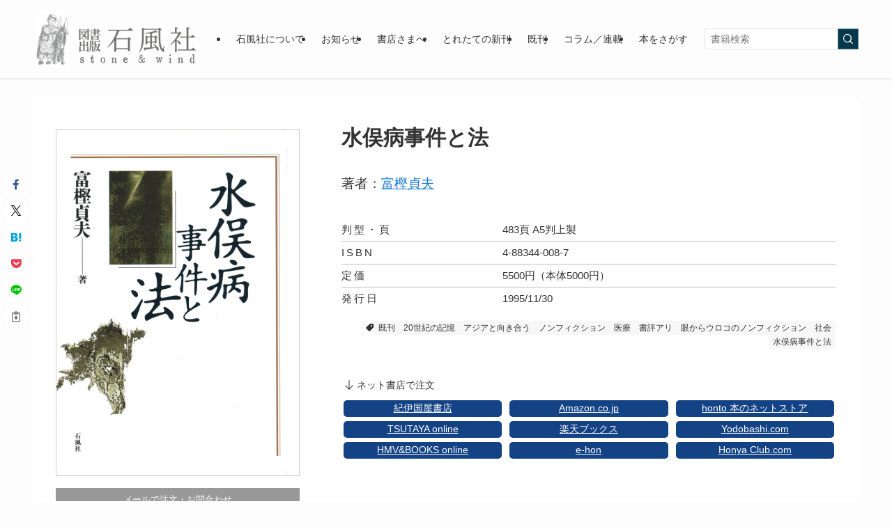

--- FILE ---
content_type: text/html; charset=UTF-8
request_url: https://sekifusha.com/2307
body_size: 24255
content:
<!DOCTYPE html>
<html lang="ja" data-loaded="false" data-scrolled="false" data-spmenu="closed">
<head>
<meta charset="utf-8">
<meta name="format-detection" content="telephone=no">
<meta http-equiv="X-UA-Compatible" content="IE=edge">
<meta name="viewport" content="width=device-width, viewport-fit=cover">
<title>水俣病事件と法 &#8211; 図書出版 石風社</title>
<meta name='robots' content='max-image-preview:large' />
<link rel='dns-prefetch' href='//www.googletagmanager.com' />
<style id='wp-img-auto-sizes-contain-inline-css' type='text/css'>
img:is([sizes=auto i],[sizes^="auto," i]){contain-intrinsic-size:3000px 1500px}
/*# sourceURL=wp-img-auto-sizes-contain-inline-css */
</style>
<style id='wp-block-library-inline-css' type='text/css'>
:root{--wp-block-synced-color:#7a00df;--wp-block-synced-color--rgb:122,0,223;--wp-bound-block-color:var(--wp-block-synced-color);--wp-editor-canvas-background:#ddd;--wp-admin-theme-color:#007cba;--wp-admin-theme-color--rgb:0,124,186;--wp-admin-theme-color-darker-10:#006ba1;--wp-admin-theme-color-darker-10--rgb:0,107,160.5;--wp-admin-theme-color-darker-20:#005a87;--wp-admin-theme-color-darker-20--rgb:0,90,135;--wp-admin-border-width-focus:2px}@media (min-resolution:192dpi){:root{--wp-admin-border-width-focus:1.5px}}.wp-element-button{cursor:pointer}:root .has-very-light-gray-background-color{background-color:#eee}:root .has-very-dark-gray-background-color{background-color:#313131}:root .has-very-light-gray-color{color:#eee}:root .has-very-dark-gray-color{color:#313131}:root .has-vivid-green-cyan-to-vivid-cyan-blue-gradient-background{background:linear-gradient(135deg,#00d084,#0693e3)}:root .has-purple-crush-gradient-background{background:linear-gradient(135deg,#34e2e4,#4721fb 50%,#ab1dfe)}:root .has-hazy-dawn-gradient-background{background:linear-gradient(135deg,#faaca8,#dad0ec)}:root .has-subdued-olive-gradient-background{background:linear-gradient(135deg,#fafae1,#67a671)}:root .has-atomic-cream-gradient-background{background:linear-gradient(135deg,#fdd79a,#004a59)}:root .has-nightshade-gradient-background{background:linear-gradient(135deg,#330968,#31cdcf)}:root .has-midnight-gradient-background{background:linear-gradient(135deg,#020381,#2874fc)}:root{--wp--preset--font-size--normal:16px;--wp--preset--font-size--huge:42px}.has-regular-font-size{font-size:1em}.has-larger-font-size{font-size:2.625em}.has-normal-font-size{font-size:var(--wp--preset--font-size--normal)}.has-huge-font-size{font-size:var(--wp--preset--font-size--huge)}.has-text-align-center{text-align:center}.has-text-align-left{text-align:left}.has-text-align-right{text-align:right}.has-fit-text{white-space:nowrap!important}#end-resizable-editor-section{display:none}.aligncenter{clear:both}.items-justified-left{justify-content:flex-start}.items-justified-center{justify-content:center}.items-justified-right{justify-content:flex-end}.items-justified-space-between{justify-content:space-between}.screen-reader-text{border:0;clip-path:inset(50%);height:1px;margin:-1px;overflow:hidden;padding:0;position:absolute;width:1px;word-wrap:normal!important}.screen-reader-text:focus{background-color:#ddd;clip-path:none;color:#444;display:block;font-size:1em;height:auto;left:5px;line-height:normal;padding:15px 23px 14px;text-decoration:none;top:5px;width:auto;z-index:100000}html :where(.has-border-color){border-style:solid}html :where([style*=border-top-color]){border-top-style:solid}html :where([style*=border-right-color]){border-right-style:solid}html :where([style*=border-bottom-color]){border-bottom-style:solid}html :where([style*=border-left-color]){border-left-style:solid}html :where([style*=border-width]){border-style:solid}html :where([style*=border-top-width]){border-top-style:solid}html :where([style*=border-right-width]){border-right-style:solid}html :where([style*=border-bottom-width]){border-bottom-style:solid}html :where([style*=border-left-width]){border-left-style:solid}html :where(img[class*=wp-image-]){height:auto;max-width:100%}:where(figure){margin:0 0 1em}html :where(.is-position-sticky){--wp-admin--admin-bar--position-offset:var(--wp-admin--admin-bar--height,0px)}@media screen and (max-width:600px){html :where(.is-position-sticky){--wp-admin--admin-bar--position-offset:0px}}

/*# sourceURL=wp-block-library-inline-css */
</style><style id='wp-block-paragraph-inline-css' type='text/css'>
.is-small-text{font-size:.875em}.is-regular-text{font-size:1em}.is-large-text{font-size:2.25em}.is-larger-text{font-size:3em}.has-drop-cap:not(:focus):first-letter{float:left;font-size:8.4em;font-style:normal;font-weight:100;line-height:.68;margin:.05em .1em 0 0;text-transform:uppercase}body.rtl .has-drop-cap:not(:focus):first-letter{float:none;margin-left:.1em}p.has-drop-cap.has-background{overflow:hidden}:root :where(p.has-background){padding:1.25em 2.375em}:where(p.has-text-color:not(.has-link-color)) a{color:inherit}p.has-text-align-left[style*="writing-mode:vertical-lr"],p.has-text-align-right[style*="writing-mode:vertical-rl"]{rotate:180deg}
/*# sourceURL=https://sekifusha.com/wp-includes/blocks/paragraph/style.min.css */
</style>
<style id='global-styles-inline-css' type='text/css'>
:root{--wp--preset--aspect-ratio--square: 1;--wp--preset--aspect-ratio--4-3: 4/3;--wp--preset--aspect-ratio--3-4: 3/4;--wp--preset--aspect-ratio--3-2: 3/2;--wp--preset--aspect-ratio--2-3: 2/3;--wp--preset--aspect-ratio--16-9: 16/9;--wp--preset--aspect-ratio--9-16: 9/16;--wp--preset--color--black: #000;--wp--preset--color--cyan-bluish-gray: #abb8c3;--wp--preset--color--white: #fff;--wp--preset--color--pale-pink: #f78da7;--wp--preset--color--vivid-red: #cf2e2e;--wp--preset--color--luminous-vivid-orange: #ff6900;--wp--preset--color--luminous-vivid-amber: #fcb900;--wp--preset--color--light-green-cyan: #7bdcb5;--wp--preset--color--vivid-green-cyan: #00d084;--wp--preset--color--pale-cyan-blue: #8ed1fc;--wp--preset--color--vivid-cyan-blue: #0693e3;--wp--preset--color--vivid-purple: #9b51e0;--wp--preset--color--swl-main: var(--color_main);--wp--preset--color--swl-main-thin: var(--color_main_thin);--wp--preset--color--swl-gray: var(--color_gray);--wp--preset--color--swl-deep-01: var(--color_deep01);--wp--preset--color--swl-deep-02: var(--color_deep02);--wp--preset--color--swl-deep-03: var(--color_deep03);--wp--preset--color--swl-deep-04: var(--color_deep04);--wp--preset--color--swl-pale-01: var(--color_pale01);--wp--preset--color--swl-pale-02: var(--color_pale02);--wp--preset--color--swl-pale-03: var(--color_pale03);--wp--preset--color--swl-pale-04: var(--color_pale04);--wp--preset--gradient--vivid-cyan-blue-to-vivid-purple: linear-gradient(135deg,rgb(6,147,227) 0%,rgb(155,81,224) 100%);--wp--preset--gradient--light-green-cyan-to-vivid-green-cyan: linear-gradient(135deg,rgb(122,220,180) 0%,rgb(0,208,130) 100%);--wp--preset--gradient--luminous-vivid-amber-to-luminous-vivid-orange: linear-gradient(135deg,rgb(252,185,0) 0%,rgb(255,105,0) 100%);--wp--preset--gradient--luminous-vivid-orange-to-vivid-red: linear-gradient(135deg,rgb(255,105,0) 0%,rgb(207,46,46) 100%);--wp--preset--gradient--very-light-gray-to-cyan-bluish-gray: linear-gradient(135deg,rgb(238,238,238) 0%,rgb(169,184,195) 100%);--wp--preset--gradient--cool-to-warm-spectrum: linear-gradient(135deg,rgb(74,234,220) 0%,rgb(151,120,209) 20%,rgb(207,42,186) 40%,rgb(238,44,130) 60%,rgb(251,105,98) 80%,rgb(254,248,76) 100%);--wp--preset--gradient--blush-light-purple: linear-gradient(135deg,rgb(255,206,236) 0%,rgb(152,150,240) 100%);--wp--preset--gradient--blush-bordeaux: linear-gradient(135deg,rgb(254,205,165) 0%,rgb(254,45,45) 50%,rgb(107,0,62) 100%);--wp--preset--gradient--luminous-dusk: linear-gradient(135deg,rgb(255,203,112) 0%,rgb(199,81,192) 50%,rgb(65,88,208) 100%);--wp--preset--gradient--pale-ocean: linear-gradient(135deg,rgb(255,245,203) 0%,rgb(182,227,212) 50%,rgb(51,167,181) 100%);--wp--preset--gradient--electric-grass: linear-gradient(135deg,rgb(202,248,128) 0%,rgb(113,206,126) 100%);--wp--preset--gradient--midnight: linear-gradient(135deg,rgb(2,3,129) 0%,rgb(40,116,252) 100%);--wp--preset--font-size--small: 0.9em;--wp--preset--font-size--medium: 1.1em;--wp--preset--font-size--large: 1.25em;--wp--preset--font-size--x-large: 42px;--wp--preset--font-size--xs: 0.75em;--wp--preset--font-size--huge: 1.6em;--wp--preset--spacing--20: 0.44rem;--wp--preset--spacing--30: 0.67rem;--wp--preset--spacing--40: 1rem;--wp--preset--spacing--50: 1.5rem;--wp--preset--spacing--60: 2.25rem;--wp--preset--spacing--70: 3.38rem;--wp--preset--spacing--80: 5.06rem;--wp--preset--shadow--natural: 6px 6px 9px rgba(0, 0, 0, 0.2);--wp--preset--shadow--deep: 12px 12px 50px rgba(0, 0, 0, 0.4);--wp--preset--shadow--sharp: 6px 6px 0px rgba(0, 0, 0, 0.2);--wp--preset--shadow--outlined: 6px 6px 0px -3px rgb(255, 255, 255), 6px 6px rgb(0, 0, 0);--wp--preset--shadow--crisp: 6px 6px 0px rgb(0, 0, 0);}:where(.is-layout-flex){gap: 0.5em;}:where(.is-layout-grid){gap: 0.5em;}body .is-layout-flex{display: flex;}.is-layout-flex{flex-wrap: wrap;align-items: center;}.is-layout-flex > :is(*, div){margin: 0;}body .is-layout-grid{display: grid;}.is-layout-grid > :is(*, div){margin: 0;}:where(.wp-block-columns.is-layout-flex){gap: 2em;}:where(.wp-block-columns.is-layout-grid){gap: 2em;}:where(.wp-block-post-template.is-layout-flex){gap: 1.25em;}:where(.wp-block-post-template.is-layout-grid){gap: 1.25em;}.has-black-color{color: var(--wp--preset--color--black) !important;}.has-cyan-bluish-gray-color{color: var(--wp--preset--color--cyan-bluish-gray) !important;}.has-white-color{color: var(--wp--preset--color--white) !important;}.has-pale-pink-color{color: var(--wp--preset--color--pale-pink) !important;}.has-vivid-red-color{color: var(--wp--preset--color--vivid-red) !important;}.has-luminous-vivid-orange-color{color: var(--wp--preset--color--luminous-vivid-orange) !important;}.has-luminous-vivid-amber-color{color: var(--wp--preset--color--luminous-vivid-amber) !important;}.has-light-green-cyan-color{color: var(--wp--preset--color--light-green-cyan) !important;}.has-vivid-green-cyan-color{color: var(--wp--preset--color--vivid-green-cyan) !important;}.has-pale-cyan-blue-color{color: var(--wp--preset--color--pale-cyan-blue) !important;}.has-vivid-cyan-blue-color{color: var(--wp--preset--color--vivid-cyan-blue) !important;}.has-vivid-purple-color{color: var(--wp--preset--color--vivid-purple) !important;}.has-black-background-color{background-color: var(--wp--preset--color--black) !important;}.has-cyan-bluish-gray-background-color{background-color: var(--wp--preset--color--cyan-bluish-gray) !important;}.has-white-background-color{background-color: var(--wp--preset--color--white) !important;}.has-pale-pink-background-color{background-color: var(--wp--preset--color--pale-pink) !important;}.has-vivid-red-background-color{background-color: var(--wp--preset--color--vivid-red) !important;}.has-luminous-vivid-orange-background-color{background-color: var(--wp--preset--color--luminous-vivid-orange) !important;}.has-luminous-vivid-amber-background-color{background-color: var(--wp--preset--color--luminous-vivid-amber) !important;}.has-light-green-cyan-background-color{background-color: var(--wp--preset--color--light-green-cyan) !important;}.has-vivid-green-cyan-background-color{background-color: var(--wp--preset--color--vivid-green-cyan) !important;}.has-pale-cyan-blue-background-color{background-color: var(--wp--preset--color--pale-cyan-blue) !important;}.has-vivid-cyan-blue-background-color{background-color: var(--wp--preset--color--vivid-cyan-blue) !important;}.has-vivid-purple-background-color{background-color: var(--wp--preset--color--vivid-purple) !important;}.has-black-border-color{border-color: var(--wp--preset--color--black) !important;}.has-cyan-bluish-gray-border-color{border-color: var(--wp--preset--color--cyan-bluish-gray) !important;}.has-white-border-color{border-color: var(--wp--preset--color--white) !important;}.has-pale-pink-border-color{border-color: var(--wp--preset--color--pale-pink) !important;}.has-vivid-red-border-color{border-color: var(--wp--preset--color--vivid-red) !important;}.has-luminous-vivid-orange-border-color{border-color: var(--wp--preset--color--luminous-vivid-orange) !important;}.has-luminous-vivid-amber-border-color{border-color: var(--wp--preset--color--luminous-vivid-amber) !important;}.has-light-green-cyan-border-color{border-color: var(--wp--preset--color--light-green-cyan) !important;}.has-vivid-green-cyan-border-color{border-color: var(--wp--preset--color--vivid-green-cyan) !important;}.has-pale-cyan-blue-border-color{border-color: var(--wp--preset--color--pale-cyan-blue) !important;}.has-vivid-cyan-blue-border-color{border-color: var(--wp--preset--color--vivid-cyan-blue) !important;}.has-vivid-purple-border-color{border-color: var(--wp--preset--color--vivid-purple) !important;}.has-vivid-cyan-blue-to-vivid-purple-gradient-background{background: var(--wp--preset--gradient--vivid-cyan-blue-to-vivid-purple) !important;}.has-light-green-cyan-to-vivid-green-cyan-gradient-background{background: var(--wp--preset--gradient--light-green-cyan-to-vivid-green-cyan) !important;}.has-luminous-vivid-amber-to-luminous-vivid-orange-gradient-background{background: var(--wp--preset--gradient--luminous-vivid-amber-to-luminous-vivid-orange) !important;}.has-luminous-vivid-orange-to-vivid-red-gradient-background{background: var(--wp--preset--gradient--luminous-vivid-orange-to-vivid-red) !important;}.has-very-light-gray-to-cyan-bluish-gray-gradient-background{background: var(--wp--preset--gradient--very-light-gray-to-cyan-bluish-gray) !important;}.has-cool-to-warm-spectrum-gradient-background{background: var(--wp--preset--gradient--cool-to-warm-spectrum) !important;}.has-blush-light-purple-gradient-background{background: var(--wp--preset--gradient--blush-light-purple) !important;}.has-blush-bordeaux-gradient-background{background: var(--wp--preset--gradient--blush-bordeaux) !important;}.has-luminous-dusk-gradient-background{background: var(--wp--preset--gradient--luminous-dusk) !important;}.has-pale-ocean-gradient-background{background: var(--wp--preset--gradient--pale-ocean) !important;}.has-electric-grass-gradient-background{background: var(--wp--preset--gradient--electric-grass) !important;}.has-midnight-gradient-background{background: var(--wp--preset--gradient--midnight) !important;}.has-small-font-size{font-size: var(--wp--preset--font-size--small) !important;}.has-medium-font-size{font-size: var(--wp--preset--font-size--medium) !important;}.has-large-font-size{font-size: var(--wp--preset--font-size--large) !important;}.has-x-large-font-size{font-size: var(--wp--preset--font-size--x-large) !important;}
/*# sourceURL=global-styles-inline-css */
</style>

<link rel='stylesheet' id='swell-icons-css' href='https://sekifusha.com/wp-content/themes/swell/build/css/swell-icons.css?ver=2.15.0' type='text/css' media='all' />
<link rel='stylesheet' id='main_style-css' href='https://sekifusha.com/wp-content/themes/swell/build/css/main.css?ver=2.15.0' type='text/css' media='all' />
<link rel='stylesheet' id='swell_blocks-css' href='https://sekifusha.com/wp-content/themes/swell/build/css/blocks.css?ver=2.15.0' type='text/css' media='all' />
<style id='swell_custom-inline-css' type='text/css'>
:root{--swl-fz--content:3.8vw;--swl-font_family:"游ゴシック体", "Yu Gothic", YuGothic, "Hiragino Kaku Gothic ProN", "Hiragino Sans", Meiryo, sans-serif;--swl-font_weight:500;--color_main:#04384c;--color_text:#333;--color_link:#1176d4;--color_htag:#04384c;--color_bg:#fdfdfd;--color_gradient1:;--color_gradient2:;--color_main_thin:rgba(5, 70, 95, 0.05 );--color_main_dark:rgba(3, 42, 57, 1 );--color_list_check:#04384c;--color_list_num:#04384c;--color_list_good:#86dd7b;--color_list_triangle:#f4e03a;--color_list_bad:#f36060;--color_faq_q:#d55656;--color_faq_a:#6599b7;--color_icon_good:#3cd250;--color_icon_good_bg:#ecffe9;--color_icon_bad:#4b73eb;--color_icon_bad_bg:#eafaff;--color_icon_info:#f578b4;--color_icon_info_bg:#fff0fa;--color_icon_announce:#ffa537;--color_icon_announce_bg:#fff5f0;--color_icon_pen:#7a7a7a;--color_icon_pen_bg:#f7f7f7;--color_icon_book:#787364;--color_icon_book_bg:#f8f6ef;--color_icon_point:#ffa639;--color_icon_check:#86d67c;--color_icon_batsu:#f36060;--color_icon_hatena:#5295cc;--color_icon_caution:#f7da38;--color_icon_memo:#84878a;--color_deep01:#e44141;--color_deep02:#3d79d5;--color_deep03:#63a84d;--color_deep04:#f09f4d;--color_pale01:#fff2f0;--color_pale02:#f3f8fd;--color_pale03:#f1f9ee;--color_pale04:#fdf9ee;--color_mark_blue:#b7e3ff;--color_mark_green:#bdf9c3;--color_mark_yellow:#fcf69f;--color_mark_orange:#ffddbc;--border01:solid 1px var(--color_main);--border02:double 4px var(--color_main);--border03:dashed 2px var(--color_border);--border04:solid 4px var(--color_gray);--card_posts_thumb_ratio:140%;--list_posts_thumb_ratio:61.805%;--big_posts_thumb_ratio:61.805%;--thumb_posts_thumb_ratio:61.805%;--blogcard_thumb_ratio:61.805%;--color_header_bg:#fdfdfd;--color_header_text:#333;--color_footer_bg:#fdfdfd;--color_footer_text:#333;--container_size:1200px;--article_size:1200px;--logo_size_sp:80px;--logo_size_pc:80px;--logo_size_pcfix:50px;}.swl-cell-bg[data-icon="doubleCircle"]{--cell-icon-color:#ffc977}.swl-cell-bg[data-icon="circle"]{--cell-icon-color:#94e29c}.swl-cell-bg[data-icon="triangle"]{--cell-icon-color:#eeda2f}.swl-cell-bg[data-icon="close"]{--cell-icon-color:#ec9191}.swl-cell-bg[data-icon="hatena"]{--cell-icon-color:#93c9da}.swl-cell-bg[data-icon="check"]{--cell-icon-color:#94e29c}.swl-cell-bg[data-icon="line"]{--cell-icon-color:#9b9b9b}.cap_box[data-colset="col1"]{--capbox-color:#f59b5f;--capbox-color--bg:#fff8eb}.cap_box[data-colset="col2"]{--capbox-color:#5fb9f5;--capbox-color--bg:#edf5ff}.cap_box[data-colset="col3"]{--capbox-color:#2fcd90;--capbox-color--bg:#eafaf2}.red_{--the-btn-color:#f74a4a;--the-btn-color2:#ffbc49;--the-solid-shadow: rgba(185, 56, 56, 1 )}.blue_{--the-btn-color:#338df4;--the-btn-color2:#35eaff;--the-solid-shadow: rgba(38, 106, 183, 1 )}.green_{--the-btn-color:#62d847;--the-btn-color2:#7bf7bd;--the-solid-shadow: rgba(74, 162, 53, 1 )}.is-style-btn_normal{--the-btn-radius:80px}.is-style-btn_solid{--the-btn-radius:80px}.is-style-btn_shiny{--the-btn-radius:80px}.is-style-btn_line{--the-btn-radius:80px}.post_content blockquote{padding:1.5em 2em 1.5em 3em}.post_content blockquote::before{content:"";display:block;width:5px;height:calc(100% - 3em);top:1.5em;left:1.5em;border-left:solid 1px rgba(180,180,180,.75);border-right:solid 1px rgba(180,180,180,.75);}.mark_blue{background:-webkit-linear-gradient(transparent 64%,var(--color_mark_blue) 0%);background:linear-gradient(transparent 64%,var(--color_mark_blue) 0%)}.mark_green{background:-webkit-linear-gradient(transparent 64%,var(--color_mark_green) 0%);background:linear-gradient(transparent 64%,var(--color_mark_green) 0%)}.mark_yellow{background:-webkit-linear-gradient(transparent 64%,var(--color_mark_yellow) 0%);background:linear-gradient(transparent 64%,var(--color_mark_yellow) 0%)}.mark_orange{background:-webkit-linear-gradient(transparent 64%,var(--color_mark_orange) 0%);background:linear-gradient(transparent 64%,var(--color_mark_orange) 0%)}[class*="is-style-icon_"]{color:#333;border-width:0}[class*="is-style-big_icon_"]{border-width:2px;border-style:solid}[data-col="gray"] .c-balloon__text{background:#f7f7f7;border-color:#ccc}[data-col="gray"] .c-balloon__before{border-right-color:#f7f7f7}[data-col="green"] .c-balloon__text{background:#d1f8c2;border-color:#9ddd93}[data-col="green"] .c-balloon__before{border-right-color:#d1f8c2}[data-col="blue"] .c-balloon__text{background:#e2f6ff;border-color:#93d2f0}[data-col="blue"] .c-balloon__before{border-right-color:#e2f6ff}[data-col="red"] .c-balloon__text{background:#ffebeb;border-color:#f48789}[data-col="red"] .c-balloon__before{border-right-color:#ffebeb}[data-col="yellow"] .c-balloon__text{background:#f9f7d2;border-color:#fbe593}[data-col="yellow"] .c-balloon__before{border-right-color:#f9f7d2}.-type-list2 .p-postList__body::after,.-type-big .p-postList__body::after{content: "すべて »";}.c-postThumb__cat{background-color:#04384c;color:#fff;background: repeating-linear-gradient(100deg, #04384c 0, rgba(6, 90, 122, 1 ) 100%)}.post_content h2:where(:not([class^="swell-block-"]):not(.faq_q):not(.p-postList__title)){border-top:solid 2px var(--color_htag);border-bottom:solid 2px var(--color_htag);padding:1em .75em}.post_content h2:where(:not([class^="swell-block-"]):not(.faq_q):not(.p-postList__title))::before{position:absolute;display:block;pointer-events:none}.post_content h3:where(:not([class^="swell-block-"]):not(.faq_q):not(.p-postList__title)){padding:0 .5em .5em}.post_content h3:where(:not([class^="swell-block-"]):not(.faq_q):not(.p-postList__title))::before{content:"";width:100%;height:4px;background:-webkit-linear-gradient(135deg, transparent 25%,var(--color_htag) 25%,var(--color_htag) 50%,transparent 50%,transparent 75%,var(--color_htag) 75%,var(--color_htag));background:linear-gradient(135deg, transparent 25%,var(--color_htag) 25%,var(--color_htag) 50%,transparent 50%,transparent 75%,var(--color_htag) 75%,var(--color_htag));background-size:4px 4px;opacity:0.5}.post_content h4:where(:not([class^="swell-block-"]):not(.faq_q):not(.p-postList__title)){padding:0 0 0 16px;border-left:solid 2px var(--color_htag)}.post_content h2.is-style-section_ttl{padding-bottom:.75em}.post_content h2.is-style-section_ttl::after{position:absolute;top:auto;bottom:0;left:calc(50% - 1.25em);right:auto;display:block;width:2.5em;height:1px;border-radius:2px;pointer-events:none;background:currentColor;content:""}.post_content h2.is-style-section_ttl.has-text-align-left::after{left:0px;right:auto}.post_content h2.is-style-section_ttl.has-text-align-right::after{left:auto;right:0}.l-header{box-shadow: 0 1px 4px rgba(0,0,0,.12)}.l-header__menuBtn{order:3}.l-header__customBtn{order:1}.c-gnav a::after{background:var(--color_main);width:0%;height:2px}.p-spHeadMenu .menu-item.-current{border-bottom-color:var(--color_main)}.c-gnav > li:hover > a::after,.c-gnav > .-current > a::after{width:100%}.c-gnav .sub-menu{color:#333;background:#fff}.l-fixHeader::before{opacity:1}.c-widget__title.-spmenu{padding:.5em}.c-widget__title.-spmenu::before{content:"";bottom:0;left:0;width:40%;z-index:1;background:var(--color_main)}.c-widget__title.-spmenu::after{content:"";bottom:0;left:0;width:100%;background:var(--color_border)}.c-widget__title.-footer{padding:.5em}.c-widget__title.-footer::before{content:"";bottom:0;left:0;width:40%;z-index:1;background:var(--color_main)}.c-widget__title.-footer::after{content:"";bottom:0;left:0;width:100%;background:var(--color_border)}.c-secTitle{text-align:center;padding:.25em 3.5em;}.c-secTitle::before{content:"";top:50%;width:2em;background:currentColor;left:1em}.c-secTitle::after{content:"";top:50%;width:2em;background:currentColor;right:1em}.p-spMenu{color:#333}.p-spMenu__inner::before{background:#fdfdfd;opacity:1}.p-spMenu__overlay{background:#000;opacity:0.6}[class*="page-numbers"]{border-radius:50%;margin:4px;color:#fff;background-color:#dedede}.l-topTitleArea.c-filterLayer::before{background-color:#000000;opacity:0.2;content:""}@media screen and (min-width: 960px){:root{}#main_content{order:2}#sidebar{order:1}}@media screen and (max-width: 959px){:root{}.l-header__logo{order:2;text-align:center}}@media screen and (min-width: 600px){:root{--swl-fz--content:18px;}}@media screen and (max-width: 599px){:root{}}@media (min-width: 1408px) {.alignwide{left:-100px;width:calc(100% + 200px);}}@media (max-width: 1408px) {.-sidebar-off .swell-block-fullWide__inner.l-container .alignwide{left:0px;width:100%;}}.l-fixHeader .l-fixHeader__gnav{order:0}[data-scrolled=true] .l-fixHeader[data-ready]{opacity:1;-webkit-transform:translateY(0)!important;transform:translateY(0)!important;visibility:visible}.-body-solid .l-fixHeader{box-shadow:0 2px 4px var(--swl-color_shadow)}.l-fixHeader__inner{align-items:stretch;color:var(--color_header_text);display:flex;padding-bottom:0;padding-top:0;position:relative;z-index:1}.l-fixHeader__logo{align-items:center;display:flex;line-height:1;margin-right:24px;order:0;padding:16px 0}@media (min-width:960px){.-series .l-header__inner{align-items:stretch;display:flex}.-series .l-header__logo{align-items:center;display:flex;flex-wrap:wrap;margin-right:24px;padding:16px 0}.-series .l-header__logo .c-catchphrase{font-size:13px;padding:4px 0}.-series .c-headLogo{margin-right:16px}.-series-right .l-header__inner{justify-content:space-between}.-series-right .c-gnavWrap{margin-left:auto}.-series-right .w-header{margin-left:12px}.-series-left .w-header{margin-left:auto}}@media (min-width:960px) and (min-width:600px){.-series .c-headLogo{max-width:400px}}.c-submenuToggleBtn:after{content:"";height:100%;left:0;position:absolute;top:0;width:100%;z-index:0}.c-submenuToggleBtn{cursor:pointer;display:block;height:2em;line-height:2;position:absolute;right:8px;text-align:center;top:50%;-webkit-transform:translateY(-50%);transform:translateY(-50%);width:2em;z-index:1}.c-submenuToggleBtn:before{content:"\e910";display:inline-block;font-family:icomoon;font-size:14px;transition:-webkit-transform .25s;transition:transform .25s;transition:transform .25s,-webkit-transform .25s}.c-submenuToggleBtn:after{border:1px solid;opacity:.15;transition:background-color .25s}.c-submenuToggleBtn.is-opened:before{-webkit-transform:rotate(-180deg);transform:rotate(-180deg)}.widget_categories>ul>.cat-item>a,.wp-block-categories-list>li>a{padding-left:1.75em}.c-listMenu a{padding:.75em .5em;position:relative}.c-gnav .sub-menu a:not(:last-child),.c-listMenu a:not(:last-child){padding-right:40px}.c-gnav .sub-menu .sub-menu{box-shadow:none}.c-gnav .sub-menu .sub-menu,.c-listMenu .children,.c-listMenu .sub-menu{height:0;margin:0;opacity:0;overflow:hidden;position:relative;transition:.25s}.c-gnav .sub-menu .sub-menu.is-opened,.c-listMenu .children.is-opened,.c-listMenu .sub-menu.is-opened{height:auto;opacity:1;visibility:visible}.c-gnav .sub-menu .sub-menu a,.c-listMenu .children a,.c-listMenu .sub-menu a{font-size:.9em;padding-left:1.5em}.c-gnav .sub-menu .sub-menu ul a,.c-listMenu .children ul a,.c-listMenu .sub-menu ul a{padding-left:2.25em}@media (min-width:600px){.c-submenuToggleBtn{height:28px;line-height:28px;transition:background-color .25s;width:28px}}@media (min-width:960px){.c-submenuToggleBtn:hover:after{background-color:currentcolor}}:root{--color_content_bg:#fff;}.c-shareBtns__btn:not(:hover){background:none}.-fix .c-shareBtns__btn:not(:hover){background:#fff}.c-shareBtns__btn:not(:hover) .c-shareBtns__icon{color:inherit}.c-shareBtns__list{padding: 8px 0;border-top: solid 1px var(--color_border);border-bottom: solid 1px var(--color_border)}.c-shareBtns__item:not(:last-child){margin-right:8px}.c-shareBtns__btn{padding:8px 0;transition:background-color .25s;box-shadow:none!important}@media screen and (min-width: 960px){:root{}.c-widget__title.-side{padding:0 .5em .5em}.c-widget__title.-side::before{content:"";bottom:0;left:0;width:40%;z-index:1;background:var(--color_main)}.c-widget__title.-side::after{content:"";bottom:0;left:0;width:100%;background:var(--color_border)}.single .c-postTitle__date{display:none}}@media screen and (max-width: 959px){:root{}.c-widget__title.-side{padding:0 .5em .5em}.c-widget__title.-side::before{content:"";bottom:0;left:0;width:40%;z-index:1;background:var(--color_main)}.c-widget__title.-side::after{content:"";bottom:0;left:0;width:100%;background:var(--color_border)}.single .c-postTitle__date{display:none}}@media screen and (min-width: 600px){:root{}}@media screen and (max-width: 599px){:root{}}.l-content{padding-top:4vw}.p-breadcrumb+.l-content{padding-top:0}.-frame-on .l-mainContent{background:#fff;border-radius:var(--swl-radius--4,0);padding:3vw}.-frame-on-sidebar #sidebar .c-widget{background:#fff;border-radius:var(--swl-radius--4,0);padding:16px}.-frame-on-sidebar #sidebar .widget_swell_prof_widget{padding:0!important}.-frame-on-sidebar #sidebar .p-profileBox{background:#fff;border:none;color:#333}.-frame-on-sidebar #sidebar .calendar_wrap{border:none;padding:0}.-frame-border .l-mainContent,.-frame-border.-frame-on-sidebar #sidebar .c-widget{box-shadow:0 0 1px var(--swl-color_shadow)}.swell-block-fullWide__inner .alignwide{left:0;width:100%}.swell-block-fullWide__inner .alignfull{left:calc(0px - var(--swl-fw_inner_pad, 0))!important;margin-left:0!important;margin-right:0!important;width:calc(100% + var(--swl-fw_inner_pad, 0)*2)!important}@media not all and (min-width:960px){.alignwide,.l-content .alignfull{left:-3vw;width:calc(100% + 6vw)}.l-content{padding-left:2vw;padding-right:2vw}.-frame-on{--swl-pad_container:2vw;--swl-h2-margin--x:-3vw}.-frame-off-sidebar .l-sidebar{padding-left:1vw;padding-right:1vw}.swell-block-fullWide__inner.l-article{--swl-fw_inner_pad:calc(var(--swl-pad_container, 2vw) + 3vw)}.swell-block-fullWide__inner.l-container{--swl-fw_inner_pad:var(--swl-pad_container,2vw)}.swell-block-fullWide__inner.l-article .alignwide{left:-1.5vw;width:calc(100% + 3vw)}}@media (min-width:960px){.alignwide,.l-content .alignfull{left:-48px;width:calc(100% + 96px)}.l-content .c-widget .alignfull{left:-32px;width:calc(100% + 64px)}.-frame-on .l-mainContent{padding:32px}.swell-block-fullWide__inner.l-article{--swl-fw_inner_pad:calc(var(--swl-pad_post_content) + 32px)}.swell-block-fullWide__inner.l-container{--swl-fw_inner_pad:16px}.swell-block-fullWide__inner.l-article .alignwide{left:-16px;width:calc(100% + 32px)}}@media (min-width:600px){.l-content{padding-top:2em}}.p-relatedPosts .p-postList__item{margin-bottom:1.5em}.p-relatedPosts .p-postList__times,.p-relatedPosts .p-postList__times>:last-child{margin-right:0}@media (min-width:600px){.p-relatedPosts .p-postList__item{width:33.33333%}}@media screen and (min-width:600px) and (max-width:1239px){.p-relatedPosts .p-postList__item:nth-child(7),.p-relatedPosts .p-postList__item:nth-child(8){display:none}}@media screen and (min-width:1240px){.p-relatedPosts .p-postList__item{width:25%}}.-index-off .p-toc,.swell-toc-placeholder:empty{display:none}.p-toc.-modal{height:100%;margin:0;overflow-y:auto;padding:0}#main_content .p-toc{border-radius:var(--swl-radius--2,0);margin:4em auto;max-width:800px}#sidebar .p-toc{margin-top:-.5em}.p-toc .__pn:before{content:none!important;counter-increment:none}.p-toc .__prev{margin:0 0 1em}.p-toc .__next{margin:1em 0 0}.p-toc.is-omitted:not([data-omit=ct]) [data-level="2"] .p-toc__childList{height:0;margin-bottom:-.5em;visibility:hidden}.p-toc.is-omitted:not([data-omit=nest]){position:relative}.p-toc.is-omitted:not([data-omit=nest]):before{background:linear-gradient(hsla(0,0%,100%,0),var(--color_bg));bottom:5em;content:"";height:4em;left:0;opacity:.75;pointer-events:none;position:absolute;width:100%;z-index:1}.p-toc.is-omitted:not([data-omit=nest]):after{background:var(--color_bg);bottom:0;content:"";height:5em;left:0;opacity:.75;position:absolute;width:100%;z-index:1}.p-toc.is-omitted:not([data-omit=nest]) .__next,.p-toc.is-omitted:not([data-omit=nest]) [data-omit="1"]{display:none}.p-toc .p-toc__expandBtn{background-color:#f7f7f7;border:rgba(0,0,0,.2);border-radius:5em;box-shadow:0 0 0 1px #bbb;color:#333;display:block;font-size:14px;line-height:1.5;margin:.75em auto 0;min-width:6em;padding:.5em 1em;position:relative;transition:box-shadow .25s;z-index:2}.p-toc[data-omit=nest] .p-toc__expandBtn{display:inline-block;font-size:13px;margin:0 0 0 1.25em;padding:.5em .75em}.p-toc:not([data-omit=nest]) .p-toc__expandBtn:after,.p-toc:not([data-omit=nest]) .p-toc__expandBtn:before{border-top-color:inherit;border-top-style:dotted;border-top-width:3px;content:"";display:block;height:1px;position:absolute;top:calc(50% - 1px);transition:border-color .25s;width:100%;width:22px}.p-toc:not([data-omit=nest]) .p-toc__expandBtn:before{right:calc(100% + 1em)}.p-toc:not([data-omit=nest]) .p-toc__expandBtn:after{left:calc(100% + 1em)}.p-toc.is-expanded .p-toc__expandBtn{border-color:transparent}.p-toc__ttl{display:block;font-size:1.2em;line-height:1;position:relative;text-align:center}.p-toc__ttl:before{content:"\e918";display:inline-block;font-family:icomoon;margin-right:.5em;padding-bottom:2px;vertical-align:middle}#index_modal .p-toc__ttl{margin-bottom:.5em}.p-toc__list li{line-height:1.6}.p-toc__list>li+li{margin-top:.5em}.p-toc__list .p-toc__childList{padding-left:.5em}.p-toc__list [data-level="3"]{font-size:.9em}.p-toc__list .mininote{display:none}.post_content .p-toc__list{padding-left:0}#sidebar .p-toc__list{margin-bottom:0}#sidebar .p-toc__list .p-toc__childList{padding-left:0}.p-toc__link{color:inherit;font-size:inherit;text-decoration:none}.p-toc__link:hover{opacity:.8}.p-toc.-double{background:var(--color_gray);background:linear-gradient(-45deg,transparent 25%,var(--color_gray) 25%,var(--color_gray) 50%,transparent 50%,transparent 75%,var(--color_gray) 75%,var(--color_gray));background-clip:padding-box;background-size:4px 4px;border-bottom:4px double var(--color_border);border-top:4px double var(--color_border);padding:1.5em 1em 1em}.p-toc.-double .p-toc__ttl{margin-bottom:.75em}@media (min-width:960px){#main_content .p-toc{width:92%}}@media (hover:hover){.p-toc .p-toc__expandBtn:hover{border-color:transparent;box-shadow:0 0 0 2px currentcolor}}@media (min-width:600px){.p-toc.-double{padding:2em}}
/*# sourceURL=swell_custom-inline-css */
</style>
<link rel='stylesheet' id='swell-parts/footer-css' href='https://sekifusha.com/wp-content/themes/swell/build/css/modules/parts/footer.css?ver=2.15.0' type='text/css' media='all' />
<link rel='stylesheet' id='swell-page/single-css' href='https://sekifusha.com/wp-content/themes/swell/build/css/modules/page/single.css?ver=2.15.0' type='text/css' media='all' />
<link rel='stylesheet' id='contact-form-7-css' href='https://sekifusha.com/wp-content/plugins/contact-form-7/includes/css/styles.css?ver=6.1.4' type='text/css' media='all' />
<link rel='stylesheet' id='related-frontend-css-css' href='https://sekifusha.com/wp-content/plugins/related/css/frontend-style.css?ver=3.5.0' type='text/css' media='all' />
<link rel='stylesheet' id='child_style-css' href='https://sekifusha.com/wp-content/themes/swell_child/style.css?ver=20250728120257' type='text/css' media='all' />

<!-- Site Kit によって追加された Google タグ（gtag.js）スニペット -->
<!-- Google アナリティクス スニペット (Site Kit が追加) -->
<script type="text/javascript" src="https://www.googletagmanager.com/gtag/js?id=GT-K8DQJSML" id="google_gtagjs-js" async></script>
<script type="text/javascript" id="google_gtagjs-js-after">
/* <![CDATA[ */
window.dataLayer = window.dataLayer || [];function gtag(){dataLayer.push(arguments);}
gtag("set","linker",{"domains":["sekifusha.com"]});
gtag("js", new Date());
gtag("set", "developer_id.dZTNiMT", true);
gtag("config", "GT-K8DQJSML");
//# sourceURL=google_gtagjs-js-after
/* ]]> */
</script>

<noscript><link href="https://sekifusha.com/wp-content/themes/swell/build/css/noscript.css" rel="stylesheet"></noscript>
<link rel="https://api.w.org/" href="https://sekifusha.com/wp-json/" /><link rel="alternate" title="JSON" type="application/json" href="https://sekifusha.com/wp-json/wp/v2/posts/2307" /><link rel="canonical" href="https://sekifusha.com/2307" />
<link rel='shortlink' href='https://sekifusha.com/?p=2307' />
<meta name="generator" content="Site Kit by Google 1.170.0" /><link rel="icon" href="https://sekifusha.com/wp-content/uploads/2024/04/cropped-stoneandwind-1-32x32.png" sizes="32x32" />
<link rel="icon" href="https://sekifusha.com/wp-content/uploads/2024/04/cropped-stoneandwind-1-192x192.png" sizes="192x192" />
<link rel="apple-touch-icon" href="https://sekifusha.com/wp-content/uploads/2024/04/cropped-stoneandwind-1-180x180.png" />
<meta name="msapplication-TileImage" content="https://sekifusha.com/wp-content/uploads/2024/04/cropped-stoneandwind-1-270x270.png" />
		<style type="text/css" id="wp-custom-css">
			.s_ari{ margin-bottom:20px; }
ul.reviews span.review_icon { background:#1176d4; padding:3px 10px; font-size:small; color:#fff;}
ul.reviews {  margin-left: 20px;
  list-style-position: outside;}
ul.reviews li  {  text-indent: -3.5em;line-height:1.4;
  padding-left: 2.5em; margin-bottom:30px }
.reviews li a {font-family: YakuHanJP, "Hiragino Sans", "Hiragino Kaku Gothic ProN", "Noto Sans JP", Meiryo, sans-serif, "ヒラギノ角ゴシック", "メイリオ", Meiryo, sans-serif; font-weight:normal; }

ul.p-postList.-type-card.-pc-col3.-sp-col2 li.p-postList__item a.p-postList__link div.p-postList__thumb.c-postThumb{box-shadow: rgb(221, 221, 221) 0px 0px 5px 2px;}


ul.p-postList.-type-card.-pc-col3.-sp-col2 li.p-postList__item a.p-postList__link div.p-postList__thumb.c-postThumb{box-shadow: rgb(221, 221, 221) 0px 0px 5px 2px;}
.found-nav::after {
  content: '';
  flex-grow: 1;
  display: block;
  height: 1px;
  background-color: rgba(0,0,0,0.25);
}

@media (min-width: 992px)
	.found-nav .f-count {}
}
.c-pageTitle {
  font-size: 1em;
  line-height: 1.4;
}
.c-pageTitle[data-style="b_bottom"] .c-pageTitle__inner {
  float:none;
	text-align:center
}
  @media (min-width: 600px){
.c-pageTitle {
  font-size: 1.3em;
}
}		</style>
		
<link rel="stylesheet" href="https://sekifusha.com/wp-content/themes/swell/build/css/print.css" media="print" >
<link rel="stylesheet" href="https://cdn.jsdelivr.net/npm/yakuhanjp@4.0.1/dist/css/yakuhanjp.css">
<link rel="stylesheet" href="https://cdn.jsdelivr.net/npm/yakuhanjp@4.0.1/dist/css/yakuhanmp.css">
<link rel="preconnect" href="https://fonts.googleapis.com">
<link rel="preconnect" href="https://fonts.gstatic.com" crossorigin>
<link href="https://fonts.googleapis.com/css2?family=Playfair+Display&display=swap" rel="stylesheet">
</head>
<body>
<div id="body_wrap" class="wp-singular post-template-default single single-post postid-2307 single-format-standard wp-theme-swell wp-child-theme-swell_child -index-off -sidebar-off -frame-on -frame-on-sidebar id_2307" >
<div id="sp_menu" class="p-spMenu -right">
	<div class="p-spMenu__inner">
		<div class="p-spMenu__closeBtn">
			<button class="c-iconBtn -menuBtn c-plainBtn" data-onclick="toggleMenu" aria-label="メニューを閉じる">
				<i class="c-iconBtn__icon icon-close-thin"></i>
			</button>
		</div>
		<div class="p-spMenu__body">
			<div class="c-widget__title -spmenu">
				MENU			</div>
			<div class="p-spMenu__nav">
				<ul class="c-spnav c-listMenu"><li class="menu-item menu-item-type-post_type menu-item-object-page menu-item-8990"><a href="https://sekifusha.com/about">石風社について</a></li>
<li class="menu-item menu-item-type-taxonomy menu-item-object-category menu-item-has-children menu-item-8979"><a href="https://sekifusha.com/category/info">お知らせ<button class="c-submenuToggleBtn c-plainBtn" data-onclick="toggleSubmenu" aria-label="サブメニューを開閉する"></button></a>
<ul class="sub-menu">
	<li class="menu-item menu-item-type-taxonomy menu-item-object-category menu-item-8980"><a href="https://sekifusha.com/category/info/news">ニュース</a></li>
	<li class="menu-item menu-item-type-taxonomy menu-item-object-category menu-item-8981"><a href="https://sekifusha.com/category/info/letter">営業だより</a></li>
	<li class="menu-item menu-item-type-taxonomy menu-item-object-category menu-item-8982"><a href="https://sekifusha.com/category/info/update">更新情報</a></li>
</ul>
</li>
<li class="menu-item menu-item-type-post_type menu-item-object-page menu-item-9066"><a href="https://sekifusha.com/info">書店さまへ</a></li>
<li class="menu-item menu-item-type-taxonomy menu-item-object-category menu-item-8983"><a href="https://sekifusha.com/category/kikan/new-publication">とれたての新刊</a></li>
<li class="menu-item menu-item-type-taxonomy menu-item-object-category current-post-ancestor current-menu-parent current-post-parent menu-item-has-children menu-item-8977"><a href="https://sekifusha.com/category/kikan">既刊<button class="c-submenuToggleBtn c-plainBtn" data-onclick="toggleSubmenu" aria-label="サブメニューを開閉する"></button></a>
<ul class="sub-menu">
	<li class="menu-item menu-item-type-taxonomy menu-item-object-category menu-item-4496"><a href="https://sekifusha.com/category/kikan/afghan-nakamura-tetsu">中村哲・ペシャワール会関連書</a></li>
	<li class="menu-item menu-item-type-taxonomy menu-item-object-category current-post-ancestor current-menu-parent current-post-parent menu-item-4495"><a href="https://sekifusha.com/category/kikan/nonfiction">ノンフィクション</a></li>
	<li class="menu-item menu-item-type-taxonomy menu-item-object-category menu-item-4497"><a href="https://sekifusha.com/category/kikan/literature">文芸（小説・エッセイ）</a></li>
	<li class="menu-item menu-item-type-taxonomy menu-item-object-category menu-item-4488"><a href="https://sekifusha.com/category/kikan/rekishi-sensou">歴史・戦争</a></li>
	<li class="menu-item menu-item-type-taxonomy menu-item-object-category menu-item-4493"><a href="https://sekifusha.com/category/kikan/society_economy">社会・経済</a></li>
	<li class="menu-item menu-item-type-taxonomy menu-item-object-category menu-item-4498"><a href="https://sekifusha.com/category/kikan/kiko">紀行・ガイド</a></li>
	<li class="menu-item menu-item-type-taxonomy menu-item-object-category menu-item-4487"><a href="https://sekifusha.com/category/kikan/photo_image">写真集・画集</a></li>
	<li class="menu-item menu-item-type-taxonomy menu-item-object-category menu-item-4500"><a href="https://sekifusha.com/category/kikan/fudo-minzoku">風土・民俗</a></li>
	<li class="menu-item menu-item-type-taxonomy menu-item-object-category menu-item-4490"><a href="https://sekifusha.com/category/kikan/medical_health">医療・健康</a></li>
	<li class="menu-item menu-item-type-taxonomy menu-item-object-category menu-item-4492"><a href="https://sekifusha.com/category/kikan/wisdom">くらし・教育・子育て</a></li>
	<li class="menu-item menu-item-type-taxonomy menu-item-object-category menu-item-4494"><a href="https://sekifusha.com/category/kikan/practical">趣味・実用</a></li>
	<li class="menu-item menu-item-type-taxonomy menu-item-object-category menu-item-4491"><a href="https://sekifusha.com/category/kikan/foreign_language">外国語</a></li>
	<li class="menu-item menu-item-type-taxonomy menu-item-object-category menu-item-4489"><a href="https://sekifusha.com/category/kikan/complete">全集</a></li>
	<li class="menu-item menu-item-type-taxonomy menu-item-object-category menu-item-4499"><a href="https://sekifusha.com/category/kikan/shi-ku-kashu">詩集・句集・歌集</a></li>
	<li class="menu-item menu-item-type-taxonomy menu-item-object-category menu-item-4486"><a href="https://sekifusha.com/category/kikan/child-book">絵本・児童よみもの</a></li>
</ul>
</li>
<li class="menu-item menu-item-type-taxonomy menu-item-object-category menu-item-has-children menu-item-12469"><a href="https://sekifusha.com/category/columns">コラム／連載<button class="c-submenuToggleBtn c-plainBtn" data-onclick="toggleSubmenu" aria-label="サブメニューを開閉する"></button></a>
<ul class="sub-menu">
	<li class="menu-item menu-item-type-taxonomy menu-item-object-category menu-item-12467"><a href="https://sekifusha.com/category/columns/muteki-no-otoko">無敵の男 ――93歳ジイジがゆく――</a></li>
	<li class="menu-item menu-item-type-taxonomy menu-item-object-category menu-item-11647"><a href="https://sekifusha.com/category/columns/ninchi">認知症者に学んだ、人の不思議</a></li>
	<li class="menu-item menu-item-type-taxonomy menu-item-object-category menu-item-11577"><a href="https://sekifusha.com/category/columns/kazenikki">風日記</a></li>
	<li class="menu-item menu-item-type-taxonomy menu-item-object-category menu-item-11397"><a href="https://sekifusha.com/category/columns/sanmau-arumau">彼女は三毛（サンマウ）、うちらは二毛（アルマウ）</a></li>
	<li class="menu-item menu-item-type-taxonomy menu-item-object-category menu-item-11160"><a href="https://sekifusha.com/category/columns/weedgarden">雑草園から</a></li>
	<li class="menu-item menu-item-type-taxonomy menu-item-object-category menu-item-8989"><a href="https://sekifusha.com/category/columns/dokusho">社長フクモトの四苦八苦読書録＋たまにエッセイ</a></li>
	<li class="menu-item menu-item-type-taxonomy menu-item-object-category menu-item-8985"><a href="https://sekifusha.com/category/columns/osekkai">われらお石灰探偵団</a></li>
	<li class="menu-item menu-item-type-taxonomy menu-item-object-category menu-item-8986"><a href="https://sekifusha.com/category/columns/songs">山の暮らし</a></li>
	<li class="menu-item menu-item-type-taxonomy menu-item-object-category menu-item-8987"><a href="https://sekifusha.com/category/columns/yamakou">山幸窯つれづれ</a></li>
</ul>
</li>
<li class="menu-item menu-item-type-post_type menu-item-object-page menu-item-has-children menu-item-10368"><a href="https://sekifusha.com/sagas">本をさがす<button class="c-submenuToggleBtn c-plainBtn" data-onclick="toggleSubmenu" aria-label="サブメニューを開閉する"></button></a>
<ul class="sub-menu">
	<li class="menu-item menu-item-type-post_type menu-item-object-page menu-item-10281"><a href="https://sekifusha.com/title_search">書名で探す</a></li>
	<li class="menu-item menu-item-type-post_type menu-item-object-page menu-item-10282"><a href="https://sekifusha.com/auth_search">著者で探す</a></li>
	<li class="menu-item menu-item-type-post_type menu-item-object-page menu-item-10454"><a href="https://sekifusha.com/detail">書評で探す</a></li>
	<li class="menu-item menu-item-type-taxonomy menu-item-object-category current-post-ancestor current-menu-parent current-post-parent menu-item-10283"><a href="https://sekifusha.com/category/kikan">ジャンルで探す</a></li>
	<li class="menu-item menu-item-type-taxonomy menu-item-object-category menu-item-10442"><a href="https://sekifusha.com/category/kikan/new-publication">新刊で探す</a></li>
	<li class="menu-item menu-item-type-post_type menu-item-object-page menu-item-10303"><a href="https://sekifusha.com/info">一覧で探す</a></li>
</ul>
</li>
</ul>			</div>
					</div>
	</div>
	<div class="p-spMenu__overlay c-overlay" data-onclick="toggleMenu"></div>
</div>
<header id="header" class="l-header -series -series-right" data-spfix="1">
		<div class="l-header__inner l-container">
		<div class="l-header__logo">
			<div class="c-headLogo -img"><a href="https://sekifusha.com/" title="図書出版 石風社" class="c-headLogo__link" rel="home"><img width="350" height="116"  src="https://sekifusha.com/wp-content/uploads/2024/03/logo6.png" alt="図書出版 石風社" class="c-headLogo__img" srcset="https://sekifusha.com/wp-content/uploads/2024/03/logo6.png 350w, https://sekifusha.com/wp-content/uploads/2024/03/logo6-300x99.png 300w" sizes="(max-width: 959px) 50vw, 800px" decoding="async" loading="eager" ></a></div>					</div>
		<nav id="gnav" class="l-header__gnav c-gnavWrap">
					<ul class="c-gnav">
			<li class="menu-item menu-item-type-post_type menu-item-object-page menu-item-8990"><a href="https://sekifusha.com/about"><span class="ttl">石風社について</span></a></li>
<li class="menu-item menu-item-type-taxonomy menu-item-object-category menu-item-has-children menu-item-8979"><a href="https://sekifusha.com/category/info"><span class="ttl">お知らせ</span><button class="c-submenuToggleBtn c-plainBtn" data-onclick="toggleSubmenu" aria-label="サブメニューを開閉する"></button></a>
<ul class="sub-menu">
	<li class="menu-item menu-item-type-taxonomy menu-item-object-category menu-item-8980"><a href="https://sekifusha.com/category/info/news"><span class="ttl">ニュース</span></a></li>
	<li class="menu-item menu-item-type-taxonomy menu-item-object-category menu-item-8981"><a href="https://sekifusha.com/category/info/letter"><span class="ttl">営業だより</span></a></li>
	<li class="menu-item menu-item-type-taxonomy menu-item-object-category menu-item-8982"><a href="https://sekifusha.com/category/info/update"><span class="ttl">更新情報</span></a></li>
</ul>
</li>
<li class="menu-item menu-item-type-post_type menu-item-object-page menu-item-9066"><a href="https://sekifusha.com/info"><span class="ttl">書店さまへ</span></a></li>
<li class="menu-item menu-item-type-taxonomy menu-item-object-category menu-item-8983"><a href="https://sekifusha.com/category/kikan/new-publication"><span class="ttl">とれたての新刊</span></a></li>
<li class="menu-item menu-item-type-taxonomy menu-item-object-category current-post-ancestor current-menu-parent current-post-parent menu-item-has-children menu-item-8977"><a href="https://sekifusha.com/category/kikan"><span class="ttl">既刊</span><button class="c-submenuToggleBtn c-plainBtn" data-onclick="toggleSubmenu" aria-label="サブメニューを開閉する"></button></a>
<ul class="sub-menu">
	<li class="menu-item menu-item-type-taxonomy menu-item-object-category menu-item-4496"><a href="https://sekifusha.com/category/kikan/afghan-nakamura-tetsu"><span class="ttl">中村哲・ペシャワール会関連書</span></a></li>
	<li class="menu-item menu-item-type-taxonomy menu-item-object-category current-post-ancestor current-menu-parent current-post-parent menu-item-4495"><a href="https://sekifusha.com/category/kikan/nonfiction"><span class="ttl">ノンフィクション</span></a></li>
	<li class="menu-item menu-item-type-taxonomy menu-item-object-category menu-item-4497"><a href="https://sekifusha.com/category/kikan/literature"><span class="ttl">文芸（小説・エッセイ）</span></a></li>
	<li class="menu-item menu-item-type-taxonomy menu-item-object-category menu-item-4488"><a href="https://sekifusha.com/category/kikan/rekishi-sensou"><span class="ttl">歴史・戦争</span></a></li>
	<li class="menu-item menu-item-type-taxonomy menu-item-object-category menu-item-4493"><a href="https://sekifusha.com/category/kikan/society_economy"><span class="ttl">社会・経済</span></a></li>
	<li class="menu-item menu-item-type-taxonomy menu-item-object-category menu-item-4498"><a href="https://sekifusha.com/category/kikan/kiko"><span class="ttl">紀行・ガイド</span></a></li>
	<li class="menu-item menu-item-type-taxonomy menu-item-object-category menu-item-4487"><a href="https://sekifusha.com/category/kikan/photo_image"><span class="ttl">写真集・画集</span></a></li>
	<li class="menu-item menu-item-type-taxonomy menu-item-object-category menu-item-4500"><a href="https://sekifusha.com/category/kikan/fudo-minzoku"><span class="ttl">風土・民俗</span></a></li>
	<li class="menu-item menu-item-type-taxonomy menu-item-object-category menu-item-4490"><a href="https://sekifusha.com/category/kikan/medical_health"><span class="ttl">医療・健康</span></a></li>
	<li class="menu-item menu-item-type-taxonomy menu-item-object-category menu-item-4492"><a href="https://sekifusha.com/category/kikan/wisdom"><span class="ttl">くらし・教育・子育て</span></a></li>
	<li class="menu-item menu-item-type-taxonomy menu-item-object-category menu-item-4494"><a href="https://sekifusha.com/category/kikan/practical"><span class="ttl">趣味・実用</span></a></li>
	<li class="menu-item menu-item-type-taxonomy menu-item-object-category menu-item-4491"><a href="https://sekifusha.com/category/kikan/foreign_language"><span class="ttl">外国語</span></a></li>
	<li class="menu-item menu-item-type-taxonomy menu-item-object-category menu-item-4489"><a href="https://sekifusha.com/category/kikan/complete"><span class="ttl">全集</span></a></li>
	<li class="menu-item menu-item-type-taxonomy menu-item-object-category menu-item-4499"><a href="https://sekifusha.com/category/kikan/shi-ku-kashu"><span class="ttl">詩集・句集・歌集</span></a></li>
	<li class="menu-item menu-item-type-taxonomy menu-item-object-category menu-item-4486"><a href="https://sekifusha.com/category/kikan/child-book"><span class="ttl">絵本・児童よみもの</span></a></li>
</ul>
</li>
<li class="menu-item menu-item-type-taxonomy menu-item-object-category menu-item-has-children menu-item-12469"><a href="https://sekifusha.com/category/columns"><span class="ttl">コラム／連載</span><button class="c-submenuToggleBtn c-plainBtn" data-onclick="toggleSubmenu" aria-label="サブメニューを開閉する"></button></a>
<ul class="sub-menu">
	<li class="menu-item menu-item-type-taxonomy menu-item-object-category menu-item-12467"><a href="https://sekifusha.com/category/columns/muteki-no-otoko"><span class="ttl">無敵の男 ――93歳ジイジがゆく――</span></a></li>
	<li class="menu-item menu-item-type-taxonomy menu-item-object-category menu-item-11647"><a href="https://sekifusha.com/category/columns/ninchi"><span class="ttl">認知症者に学んだ、人の不思議</span></a></li>
	<li class="menu-item menu-item-type-taxonomy menu-item-object-category menu-item-11577"><a href="https://sekifusha.com/category/columns/kazenikki"><span class="ttl">風日記</span></a></li>
	<li class="menu-item menu-item-type-taxonomy menu-item-object-category menu-item-11397"><a href="https://sekifusha.com/category/columns/sanmau-arumau"><span class="ttl">彼女は三毛（サンマウ）、うちらは二毛（アルマウ）</span></a></li>
	<li class="menu-item menu-item-type-taxonomy menu-item-object-category menu-item-11160"><a href="https://sekifusha.com/category/columns/weedgarden"><span class="ttl">雑草園から</span></a></li>
	<li class="menu-item menu-item-type-taxonomy menu-item-object-category menu-item-8989"><a href="https://sekifusha.com/category/columns/dokusho"><span class="ttl">社長フクモトの四苦八苦読書録＋たまにエッセイ</span></a></li>
	<li class="menu-item menu-item-type-taxonomy menu-item-object-category menu-item-8985"><a href="https://sekifusha.com/category/columns/osekkai"><span class="ttl">われらお石灰探偵団</span></a></li>
	<li class="menu-item menu-item-type-taxonomy menu-item-object-category menu-item-8986"><a href="https://sekifusha.com/category/columns/songs"><span class="ttl">山の暮らし</span></a></li>
	<li class="menu-item menu-item-type-taxonomy menu-item-object-category menu-item-8987"><a href="https://sekifusha.com/category/columns/yamakou"><span class="ttl">山幸窯つれづれ</span></a></li>
</ul>
</li>
<li class="menu-item menu-item-type-post_type menu-item-object-page menu-item-has-children menu-item-10368"><a href="https://sekifusha.com/sagas"><span class="ttl">本をさがす</span><button class="c-submenuToggleBtn c-plainBtn" data-onclick="toggleSubmenu" aria-label="サブメニューを開閉する"></button></a>
<ul class="sub-menu">
	<li class="menu-item menu-item-type-post_type menu-item-object-page menu-item-10281"><a href="https://sekifusha.com/title_search"><span class="ttl">書名で探す</span></a></li>
	<li class="menu-item menu-item-type-post_type menu-item-object-page menu-item-10282"><a href="https://sekifusha.com/auth_search"><span class="ttl">著者で探す</span></a></li>
	<li class="menu-item menu-item-type-post_type menu-item-object-page menu-item-10454"><a href="https://sekifusha.com/detail"><span class="ttl">書評で探す</span></a></li>
	<li class="menu-item menu-item-type-taxonomy menu-item-object-category current-post-ancestor current-menu-parent current-post-parent menu-item-10283"><a href="https://sekifusha.com/category/kikan"><span class="ttl">ジャンルで探す</span></a></li>
	<li class="menu-item menu-item-type-taxonomy menu-item-object-category menu-item-10442"><a href="https://sekifusha.com/category/kikan/new-publication"><span class="ttl">新刊で探す</span></a></li>
	<li class="menu-item menu-item-type-post_type menu-item-object-page menu-item-10303"><a href="https://sekifusha.com/info"><span class="ttl">一覧で探す</span></a></li>
</ul>
</li>
					</ul>
			</nav>
		<div class="w-header pc_"><div class="w-header__inner"><div id="search-4" class="w-header__item widget_search"><form role="search" method="get" class="c-searchForm" action="https://sekifusha.com/" role="search">
	<input name="s" id="s" type="hidden" value="" />
	<input type="text" value="" name="shoN_value" class="c-searchForm__s s" placeholder="書籍検索" aria-label="検索ワード">
	<input name="catnum" id="catnum" type="hidden" value="6"/>
	<button type="submit" class="c-searchForm__submit icon-search hov-opacity u-bg-main" value="search" aria-label="検索を実行する"></button>
</form></div></div></div><div class="l-header__customBtn sp_">
			<button class="c-iconBtn c-plainBtn" data-onclick="toggleSearch" aria-label="検索ボタン">
			<i class="c-iconBtn__icon icon-search"></i>
					</button>
	</div>
<div class="l-header__menuBtn sp_">
	<button class="c-iconBtn -menuBtn c-plainBtn" data-onclick="toggleMenu" aria-label="メニューボタン">
		<i class="c-iconBtn__icon icon-menu-thin"></i>
			</button>
</div>
	</div>
	</header>
<div id="fix_header" class="l-fixHeader -series -series-right">
	<div class="l-fixHeader__inner l-container">
		<div class="l-fixHeader__logo">
			<div class="c-headLogo -img"><a href="https://sekifusha.com/" title="図書出版 石風社" class="c-headLogo__link" rel="home"><img width="350" height="116"  src="https://sekifusha.com/wp-content/uploads/2024/03/logo6.png" alt="図書出版 石風社" class="c-headLogo__img" srcset="https://sekifusha.com/wp-content/uploads/2024/03/logo6.png 350w, https://sekifusha.com/wp-content/uploads/2024/03/logo6-300x99.png 300w" sizes="(max-width: 959px) 50vw, 800px" decoding="async" loading="eager" ></a></div>		</div>
		<div class="l-fixHeader__gnav c-gnavWrap">
					<ul class="c-gnav">
			<li class="menu-item menu-item-type-post_type menu-item-object-page menu-item-8990"><a href="https://sekifusha.com/about"><span class="ttl">石風社について</span></a></li>
<li class="menu-item menu-item-type-taxonomy menu-item-object-category menu-item-has-children menu-item-8979"><a href="https://sekifusha.com/category/info"><span class="ttl">お知らせ</span><button class="c-submenuToggleBtn c-plainBtn" data-onclick="toggleSubmenu" aria-label="サブメニューを開閉する"></button></a>
<ul class="sub-menu">
	<li class="menu-item menu-item-type-taxonomy menu-item-object-category menu-item-8980"><a href="https://sekifusha.com/category/info/news"><span class="ttl">ニュース</span></a></li>
	<li class="menu-item menu-item-type-taxonomy menu-item-object-category menu-item-8981"><a href="https://sekifusha.com/category/info/letter"><span class="ttl">営業だより</span></a></li>
	<li class="menu-item menu-item-type-taxonomy menu-item-object-category menu-item-8982"><a href="https://sekifusha.com/category/info/update"><span class="ttl">更新情報</span></a></li>
</ul>
</li>
<li class="menu-item menu-item-type-post_type menu-item-object-page menu-item-9066"><a href="https://sekifusha.com/info"><span class="ttl">書店さまへ</span></a></li>
<li class="menu-item menu-item-type-taxonomy menu-item-object-category menu-item-8983"><a href="https://sekifusha.com/category/kikan/new-publication"><span class="ttl">とれたての新刊</span></a></li>
<li class="menu-item menu-item-type-taxonomy menu-item-object-category current-post-ancestor current-menu-parent current-post-parent menu-item-has-children menu-item-8977"><a href="https://sekifusha.com/category/kikan"><span class="ttl">既刊</span><button class="c-submenuToggleBtn c-plainBtn" data-onclick="toggleSubmenu" aria-label="サブメニューを開閉する"></button></a>
<ul class="sub-menu">
	<li class="menu-item menu-item-type-taxonomy menu-item-object-category menu-item-4496"><a href="https://sekifusha.com/category/kikan/afghan-nakamura-tetsu"><span class="ttl">中村哲・ペシャワール会関連書</span></a></li>
	<li class="menu-item menu-item-type-taxonomy menu-item-object-category current-post-ancestor current-menu-parent current-post-parent menu-item-4495"><a href="https://sekifusha.com/category/kikan/nonfiction"><span class="ttl">ノンフィクション</span></a></li>
	<li class="menu-item menu-item-type-taxonomy menu-item-object-category menu-item-4497"><a href="https://sekifusha.com/category/kikan/literature"><span class="ttl">文芸（小説・エッセイ）</span></a></li>
	<li class="menu-item menu-item-type-taxonomy menu-item-object-category menu-item-4488"><a href="https://sekifusha.com/category/kikan/rekishi-sensou"><span class="ttl">歴史・戦争</span></a></li>
	<li class="menu-item menu-item-type-taxonomy menu-item-object-category menu-item-4493"><a href="https://sekifusha.com/category/kikan/society_economy"><span class="ttl">社会・経済</span></a></li>
	<li class="menu-item menu-item-type-taxonomy menu-item-object-category menu-item-4498"><a href="https://sekifusha.com/category/kikan/kiko"><span class="ttl">紀行・ガイド</span></a></li>
	<li class="menu-item menu-item-type-taxonomy menu-item-object-category menu-item-4487"><a href="https://sekifusha.com/category/kikan/photo_image"><span class="ttl">写真集・画集</span></a></li>
	<li class="menu-item menu-item-type-taxonomy menu-item-object-category menu-item-4500"><a href="https://sekifusha.com/category/kikan/fudo-minzoku"><span class="ttl">風土・民俗</span></a></li>
	<li class="menu-item menu-item-type-taxonomy menu-item-object-category menu-item-4490"><a href="https://sekifusha.com/category/kikan/medical_health"><span class="ttl">医療・健康</span></a></li>
	<li class="menu-item menu-item-type-taxonomy menu-item-object-category menu-item-4492"><a href="https://sekifusha.com/category/kikan/wisdom"><span class="ttl">くらし・教育・子育て</span></a></li>
	<li class="menu-item menu-item-type-taxonomy menu-item-object-category menu-item-4494"><a href="https://sekifusha.com/category/kikan/practical"><span class="ttl">趣味・実用</span></a></li>
	<li class="menu-item menu-item-type-taxonomy menu-item-object-category menu-item-4491"><a href="https://sekifusha.com/category/kikan/foreign_language"><span class="ttl">外国語</span></a></li>
	<li class="menu-item menu-item-type-taxonomy menu-item-object-category menu-item-4489"><a href="https://sekifusha.com/category/kikan/complete"><span class="ttl">全集</span></a></li>
	<li class="menu-item menu-item-type-taxonomy menu-item-object-category menu-item-4499"><a href="https://sekifusha.com/category/kikan/shi-ku-kashu"><span class="ttl">詩集・句集・歌集</span></a></li>
	<li class="menu-item menu-item-type-taxonomy menu-item-object-category menu-item-4486"><a href="https://sekifusha.com/category/kikan/child-book"><span class="ttl">絵本・児童よみもの</span></a></li>
</ul>
</li>
<li class="menu-item menu-item-type-taxonomy menu-item-object-category menu-item-has-children menu-item-12469"><a href="https://sekifusha.com/category/columns"><span class="ttl">コラム／連載</span><button class="c-submenuToggleBtn c-plainBtn" data-onclick="toggleSubmenu" aria-label="サブメニューを開閉する"></button></a>
<ul class="sub-menu">
	<li class="menu-item menu-item-type-taxonomy menu-item-object-category menu-item-12467"><a href="https://sekifusha.com/category/columns/muteki-no-otoko"><span class="ttl">無敵の男 ――93歳ジイジがゆく――</span></a></li>
	<li class="menu-item menu-item-type-taxonomy menu-item-object-category menu-item-11647"><a href="https://sekifusha.com/category/columns/ninchi"><span class="ttl">認知症者に学んだ、人の不思議</span></a></li>
	<li class="menu-item menu-item-type-taxonomy menu-item-object-category menu-item-11577"><a href="https://sekifusha.com/category/columns/kazenikki"><span class="ttl">風日記</span></a></li>
	<li class="menu-item menu-item-type-taxonomy menu-item-object-category menu-item-11397"><a href="https://sekifusha.com/category/columns/sanmau-arumau"><span class="ttl">彼女は三毛（サンマウ）、うちらは二毛（アルマウ）</span></a></li>
	<li class="menu-item menu-item-type-taxonomy menu-item-object-category menu-item-11160"><a href="https://sekifusha.com/category/columns/weedgarden"><span class="ttl">雑草園から</span></a></li>
	<li class="menu-item menu-item-type-taxonomy menu-item-object-category menu-item-8989"><a href="https://sekifusha.com/category/columns/dokusho"><span class="ttl">社長フクモトの四苦八苦読書録＋たまにエッセイ</span></a></li>
	<li class="menu-item menu-item-type-taxonomy menu-item-object-category menu-item-8985"><a href="https://sekifusha.com/category/columns/osekkai"><span class="ttl">われらお石灰探偵団</span></a></li>
	<li class="menu-item menu-item-type-taxonomy menu-item-object-category menu-item-8986"><a href="https://sekifusha.com/category/columns/songs"><span class="ttl">山の暮らし</span></a></li>
	<li class="menu-item menu-item-type-taxonomy menu-item-object-category menu-item-8987"><a href="https://sekifusha.com/category/columns/yamakou"><span class="ttl">山幸窯つれづれ</span></a></li>
</ul>
</li>
<li class="menu-item menu-item-type-post_type menu-item-object-page menu-item-has-children menu-item-10368"><a href="https://sekifusha.com/sagas"><span class="ttl">本をさがす</span><button class="c-submenuToggleBtn c-plainBtn" data-onclick="toggleSubmenu" aria-label="サブメニューを開閉する"></button></a>
<ul class="sub-menu">
	<li class="menu-item menu-item-type-post_type menu-item-object-page menu-item-10281"><a href="https://sekifusha.com/title_search"><span class="ttl">書名で探す</span></a></li>
	<li class="menu-item menu-item-type-post_type menu-item-object-page menu-item-10282"><a href="https://sekifusha.com/auth_search"><span class="ttl">著者で探す</span></a></li>
	<li class="menu-item menu-item-type-post_type menu-item-object-page menu-item-10454"><a href="https://sekifusha.com/detail"><span class="ttl">書評で探す</span></a></li>
	<li class="menu-item menu-item-type-taxonomy menu-item-object-category current-post-ancestor current-menu-parent current-post-parent menu-item-10283"><a href="https://sekifusha.com/category/kikan"><span class="ttl">ジャンルで探す</span></a></li>
	<li class="menu-item menu-item-type-taxonomy menu-item-object-category menu-item-10442"><a href="https://sekifusha.com/category/kikan/new-publication"><span class="ttl">新刊で探す</span></a></li>
	<li class="menu-item menu-item-type-post_type menu-item-object-page menu-item-10303"><a href="https://sekifusha.com/info"><span class="ttl">一覧で探す</span></a></li>
</ul>
</li>
					</ul>
			</div>
	</div>
</div>
<div id="content" class="l-content l-container" data-postid="2307" data-pvct="true">
<main id="main_content" class="l-mainContent l-article">
	<article class="l-mainContent__inner" data-clarity-region="article">
		<header class="article-header entry-header bookheader">
	
	
	<h1 class="entry-title single-title bookTitle">
		水俣病事件と法			</h1>

	<div class="bookCover">
		<p class="post-thumbnail">
						<img width="886" height="1262" src="https://sekifusha.com/wp-content/uploads/2011/05/008.jpg" class="attachment-thumb-1200 size-thumb-1200 wp-post-image" alt="水俣病事件と法　富樫貞夫　石風社　水俣　水俣病　公害　法律　証言　裁判　チッソ　熊本　熊本大学" decoding="async" loading="lazy" srcset="https://sekifusha.com/wp-content/uploads/2011/05/008.jpg 886w, https://sekifusha.com/wp-content/uploads/2011/05/008-150x213.jpg 150w, https://sekifusha.com/wp-content/uploads/2011/05/008-210x300.jpg 210w, https://sekifusha.com/wp-content/uploads/2011/05/008-718x1024.jpg 718w" sizes="auto, (max-width: 886px) 100vw, 886px" />					</p>
		
				
<div style="text-align:center; margin:10px 0 10px; background:#999999;font-size:80%;"><a style="display:block; color:#fff; padding:7px;text-align:center" href="mailto:stone★sekifusha.com?subject=%EF%BC%BB%E3%81%94%E6%B3%A8%E6%96%87%EF%BC%BD%E6%B0%B4%E4%BF%A3%E7%97%85%E4%BA%8B%E4%BB%B6%E3%81%A8%E6%B3%95&amp;body=書籍のご注文をご希望の方は、%0D%0A・書名「%E6%B0%B4%E4%BF%A3%E7%97%85%E4%BA%8B%E4%BB%B6%E3%81%A8%E6%B3%95」%0D%0A・冊数%0D%0A・お送り先%0D%0A〒%0D%0Aお名前%0D%0Aご住所%0D%0A電話番号%0D%0A%0D%0Aをご記入の上、メールをお送り下さい。宛先アドレスの「★」を「@」に書き換えて送信してください。%0D%0A・送料は不要です。%0D%0A　ゆうちょ銀行振替用紙と一緒にお届け致します。%0D%0A　振込手数料が別途かかります。%0D%0A・3営業日以内に小社から注文確認のメールが届かない場合は、%0D%0A　お手数ですが小社宛メールでご連絡をお願いします。 %0D%0Astone★sekifusha.com">メールで注文・お問合わせ</a></div>
		
<div style="display:none; text-align:center; margin:10px 0 10px; background:#999999;font-size:80%;"><a style="display:block; color:#fff; padding:7px;text-align:center" class="btn" href="https://sekifusha.com/order/?post_id=2307">メールで注文・お問合わせ</a></div>
	</div>
	
	<div class="bookMeta">
		
<section class="auth">
<dl><dt>著者：</dt><dd><a href="2313">富樫貞夫</a></dd></dl><dl></dl><dl></dl><dl></dl><dl></dl><dl></dl><dl></dl><dl></dl></section>
		
<section class="spec">
<table class="table spec-i">
  <tbody>
    <tr>
      <th>判型・頁</th>
      <td>483頁 A5判上製</td>
    </tr>
    <tr>
      <th>ISBN</th>
      <td>4-88344-008-7</td>
    </tr>
    <tr>
      <th>定価</th>
      <td>5500円（本体5000円）</td>
    </tr>
    <tr>
      <th>発行日</th>
      <td>1995/11/30</td>
    </tr>
  </tbody>
</table>
</section>		
					<div class="p-articleMetas jan-part">
		
<div class="p-articleMetas__termList c-tagList" style="justify-content: flex-end">
					<a class="c-tagList__link hov-flash-up" href="https://sekifusha.com/category/kikan" data-cat-id="6">
				既刊			</a>
					<a class="c-tagList__link hov-flash-up" href="https://sekifusha.com/category/kikan/memory-of-20th" data-cat-id="8">
				20世紀の記憶			</a>
					<a class="c-tagList__link hov-flash-up" href="https://sekifusha.com/category/kikan/asia" data-cat-id="9">
				アジアと向き合う			</a>
					<a class="c-tagList__link hov-flash-up" href="https://sekifusha.com/category/kikan/nonfiction" data-cat-id="11">
				ノンフィクション			</a>
					<a class="c-tagList__link hov-flash-up" href="https://sekifusha.com/category/kikan/medicine" data-cat-id="14">
				医療			</a>
					<a class="c-tagList__link hov-flash-up" href="https://sekifusha.com/category/kikan/sho_up" data-cat-id="236">
				書評アリ			</a>
					<a class="c-tagList__link hov-flash-up" href="https://sekifusha.com/category/kikan/uroko" data-cat-id="56">
				眼からウロコのノンフィクション			</a>
					<a class="c-tagList__link hov-flash-up" href="https://sekifusha.com/category/kikan/shakai" data-cat-id="58">
				社会			</a>
							<a class="c-tagList__link hov-flash-up" href="https://sekifusha.com/tag/%e6%b0%b4%e4%bf%a3%e7%97%85%e4%ba%8b%e4%bb%b6%e3%81%a8%e6%b3%95" data-tag-id="186">
				水俣病事件と法			</a>
		
</div>

	</div>		
		
		
	</div>
	
</header>
<!--wata add 20251219 start コラムトップのブログパーツ崩れ修正にともないfuncstion.phpでremoveしたためストアパーツ表示に影響 -->
<!-- classic-theme.min.css: WordPress 6.1以降でクラシックテーマ用に提供されるCSSファイル -->
<style id="classic-theme-styles-inline-css" type="text/css">
.wp-block-button__link{color:#fff}
/*# sourceURL=/wp-includes/css/classic-themes.min.css */
</style>
<!--wata add 20251219 end-->
<!--wata add 20251208 start ストアパーツの崩れ修正のため追加-->
<style id='wp-block-button-inline-css' type='text/css'>
.wp-block-button__link{align-content:center;box-sizing:border-box;cursor:pointer;display:inline-block;height:100%;text-align:center;word-break:break-word}.wp-block-button__link.aligncenter{text-align:center}.wp-block-button__link.alignright{text-align:right}:where(.wp-block-button__link){border-radius:9999px;box-shadow:none;padding:calc(.667em + 2px) calc(1.333em + 2px);text-decoration:none}.wp-block-button[style*=text-decoration] .wp-block-button__link{text-decoration:inherit}.wp-block-buttons>.wp-block-button.has-custom-width{max-width:none}.wp-block-buttons>.wp-block-button.has-custom-width .wp-block-button__link{width:100%}.wp-block-buttons>.wp-block-button.has-custom-font-size .wp-block-button__link{font-size:inherit}.wp-block-buttons>.wp-block-button.wp-block-button__width-25{width:calc(25% - var(--wp--style--block-gap, .5em)*.75)}.wp-block-buttons>.wp-block-button.wp-block-button__width-50{width:calc(50% - var(--wp--style--block-gap, .5em)*.5)}.wp-block-buttons>.wp-block-button.wp-block-button__width-75{width:calc(75% - var(--wp--style--block-gap, .5em)*.25)}.wp-block-buttons>.wp-block-button.wp-block-button__width-100{flex-basis:100%;width:100%}.wp-block-buttons.is-vertical>.wp-block-button.wp-block-button__width-25{width:25%}.wp-block-buttons.is-vertical>.wp-block-button.wp-block-button__width-50{width:50%}.wp-block-buttons.is-vertical>.wp-block-button.wp-block-button__width-75{width:75%}.wp-block-button.is-style-squared,.wp-block-button__link.wp-block-button.is-style-squared{border-radius:0}.wp-block-button.no-border-radius,.wp-block-button__link.no-border-radius{border-radius:0!important}:root :where(.wp-block-button .wp-block-button__link.is-style-outline),:root :where(.wp-block-button.is-style-outline>.wp-block-button__link){border:2px solid;padding:.667em 1.333em}:root :where(.wp-block-button .wp-block-button__link.is-style-outline:not(.has-text-color)),:root :where(.wp-block-button.is-style-outline>.wp-block-button__link:not(.has-text-color)){color:currentColor}:root :where(.wp-block-button .wp-block-button__link.is-style-outline:not(.has-background)),:root :where(.wp-block-button.is-style-outline>.wp-block-button__link:not(.has-background)){background-color:initial;background-image:none}
/*# sourceURL=https://ktest.swilling.jp/wp-includes/blocks/button/style.min.css */
</style>
<style id='wp-block-buttons-inline-css' type='text/css'>
.wp-block-buttons{box-sizing:border-box}.wp-block-buttons.is-vertical{flex-direction:column}.wp-block-buttons.is-vertical>.wp-block-button:last-child{margin-bottom:0}.wp-block-buttons>.wp-block-button{display:inline-block;margin:0}.wp-block-buttons.is-content-justification-left{justify-content:flex-start}.wp-block-buttons.is-content-justification-left.is-vertical{align-items:flex-start}.wp-block-buttons.is-content-justification-center{justify-content:center}.wp-block-buttons.is-content-justification-center.is-vertical{align-items:center}.wp-block-buttons.is-content-justification-right{justify-content:flex-end}.wp-block-buttons.is-content-justification-right.is-vertical{align-items:flex-end}.wp-block-buttons.is-content-justification-space-between{justify-content:space-between}.wp-block-buttons.aligncenter{text-align:center}.wp-block-buttons:not(.is-content-justification-space-between,.is-content-justification-right,.is-content-justification-left,.is-content-justification-center) .wp-block-button.aligncenter{margin-left:auto;margin-right:auto;width:100%}.wp-block-buttons[style*=text-decoration] .wp-block-button,.wp-block-buttons[style*=text-decoration] .wp-block-button__link{text-decoration:inherit}.wp-block-buttons.has-custom-font-size .wp-block-button__link{font-size:inherit}.wp-block-buttons .wp-block-button__link{width:100%}.wp-block-button.aligncenter{text-align:center}
/*# sourceURL=https://ktest.swilling.jp/wp-includes/blocks/buttons/style.min.css */
</style>
<style id='wp-block-paragraph-inline-css' type='text/css'>
.is-small-text{font-size:.875em}.is-regular-text{font-size:1em}.is-large-text{font-size:2.25em}.is-larger-text{font-size:3em}.has-drop-cap:not(:focus):first-letter{float:left;font-size:8.4em;font-style:normal;font-weight:100;line-height:.68;margin:.05em .1em 0 0;text-transform:uppercase}body.rtl .has-drop-cap:not(:focus):first-letter{float:none;margin-left:.1em}p.has-drop-cap.has-background{overflow:hidden}:root :where(p.has-background){padding:1.25em 2.375em}:where(p.has-text-color:not(.has-link-color)) a{color:inherit}p.has-text-align-left[style*="writing-mode:vertical-lr"],p.has-text-align-right[style*="writing-mode:vertical-rl"]{rotate:180deg}
/*# sourceURL=https://ktest.swilling.jp/wp-includes/blocks/paragraph/style.min.css */
</style>
<!--wata add 20251208 end-->


<section class=on-store>
<div class="p-blogParts post_content" data-partsid="10084">
  <p class="u-mb-ctrl u-mb-0" style="line-height:2.2"><span style="--the-icon-svg: url([data-uri])" data-icon="PhArrowDown" data-id="0" aria-hidden="true" class="swl-inline-icon"> </span><span class="swl-fz u-fz-xs">ネット書店で注文</span></p>
  <div class="swell-block-columns" style="--clmn-w--pc:33.33%;--clmn-w--mobile:50%;--swl-clmn-mrgn--x:5px;--swl-clmn-mrgn--y:5px">
    <div class="swell-block-columns__inner">
      <div class="swell-block-column swl-has-mb--s" style="--swl-clmn-pddng:3px 3px 3px 3px">
        <div class="wp-block-buttons is-layout-flex wp-block-buttons-is-layout-flex">
          <div class="wp-block-button has-custom-width wp-block-button__width-100 has-custom-font-size u-mb-ctrl u-mb-0 has-xs-font-size"><a class="wp-block-button__link has-background wp-element-button" style="border-radius:5px;background-color:#134285" href="http://www.kinokuniya.co.jp/f/dsg-01-4883440087" target="_blank">紀伊国屋書店</a></div>
        </div>
      </div>
      <div class="swell-block-column swl-has-mb--s" style="--swl-clmn-pddng:3px 3px 3px 3px">
        <div class="wp-block-buttons is-layout-flex wp-block-buttons-is-layout-flex">
          <div class="wp-block-button has-custom-width wp-block-button__width-100 has-custom-font-size u-mb-ctrl u-mb-0 has-xs-font-size"><a class="wp-block-button__link has-background wp-element-button" style="border-radius:5px;background-color:#134285" href="https://www.amazon.co.jp/s?k=4883440087" target="_blank">Amazon.co.jp</a></div>
        </div>
      </div>
      <div class="swell-block-column swl-has-mb--s" style="--swl-clmn-pddng:3px 3px 3px 3px">
        <div class="wp-block-buttons is-layout-flex wp-block-buttons-is-layout-flex">
          <div class="wp-block-button has-custom-width wp-block-button__width-100 has-custom-font-size u-mb-ctrl u-mb-0 has-xs-font-size"><a class="wp-block-button__link has-background wp-element-button" style="border-radius:5px;background-color:#134285" href="http://honto.jp/isbn/4883440087" target="_blank">honto 本のネットストア</a></div>
        </div>
      </div>
      <div class="swell-block-column swl-has-mb--s" style="--swl-clmn-pddng:3px 3px 3px 3px">
        <div class="wp-block-buttons is-layout-flex wp-block-buttons-is-layout-flex">
          <div class="wp-block-button has-custom-width wp-block-button__width-100 has-custom-font-size u-mb-ctrl u-mb-0 has-xs-font-size"><a class="wp-block-button__link has-background wp-element-button" style="border-radius:5px;background-color:#134285" href="http://shop.tsutaya.co.jp/book/product/4883440087/" target="_blank">TSUTAYA online</a></div>
        </div>
      </div>
      <div class="swell-block-column swl-has-mb--s" style="--swl-clmn-pddng:3px 3px 3px 3px">
        <div class="wp-block-buttons is-layout-flex wp-block-buttons-is-layout-flex">
          <div class="wp-block-button has-custom-width wp-block-button__width-100 has-custom-font-size u-mb-ctrl u-mb-0 has-xs-font-size"><a class="wp-block-button__link has-background wp-element-button" style="border-radius:5px;background-color:#134285" href="https://books.rakuten.co.jp/search?sitem=4883440087&g=000&l-id=pc-search-box&x=30&y=20" target="_blank">楽天ブックス</a></div>
        </div>
      </div>
      <div class="swell-block-column swl-has-mb--s" style="--swl-clmn-pddng:3px 3px 3px 3px">
        <div class="wp-block-buttons is-layout-flex wp-block-buttons-is-layout-flex">
          <div class="wp-block-button has-custom-width wp-block-button__width-100 has-custom-font-size u-mb-ctrl u-mb-0 has-xs-font-size"><a class="wp-block-button__link has-background wp-element-button" style="border-radius:5px;background-color:#134285" href="https://www.yodobashi.com/category/81001/?word=4883440087" target="_blank">Yodobashi.com</a></div>
        </div>
      </div>
      <div class="swell-block-column swl-has-mb--s" style="--swl-clmn-pddng:3px 3px 3px 3px">
        <div class="wp-block-buttons is-layout-flex wp-block-buttons-is-layout-flex">
          <div class="wp-block-button has-custom-width wp-block-button__width-100 has-custom-font-size u-mb-ctrl u-mb-0 has-xs-font-size"><a class="wp-block-button__link has-background wp-element-button" style="border-radius:5px;background-color:#134285" href="http://www.hmv.co.jp/search/searchresults.asp?isbn=4883440087" target="_blank">HMV&amp;BOOKS online</a></div>
        </div>
      </div>
      <div class="swell-block-column swl-has-mb--s" style="--swl-clmn-pddng:3px 3px 3px 3px">
        <div class="wp-block-buttons is-layout-flex wp-block-buttons-is-layout-flex">
          <div class="wp-block-button has-custom-width wp-block-button__width-100 has-custom-font-size u-mb-ctrl u-mb-0 has-xs-font-size"><a class="wp-block-button__link has-background wp-element-button" style="border-radius:5px;background-color:#134285" href="http://www.e-hon.ne.jp/bec/SA/Forward?isbn=4883440087&amp;mode=kodawari&amp;button=btnKodawari" target="_blank">e-hon</a></div>
        </div>
      </div>
      <div class="swell-block-column swl-has-mb--s" style="--swl-clmn-pddng:3px 3px 3px 3px">
        <div class="wp-block-buttons is-layout-flex wp-block-buttons-is-layout-flex">
          <div class="wp-block-button has-custom-width wp-block-button__width-100 has-custom-font-size u-mb-ctrl u-mb-0 has-xs-font-size"><a class="wp-block-button__link has-background wp-element-button" style="border-radius:5px;background-color:#134285" href="http://www.honyaclub.com/shop/affiliate/itemlist.aspx?isbn=4883440087" target="_blank">Honya Club.com</a></div>
        </div>
      </div>
    </div>
  </div>
</div>
</section><section class="entry-content cf bookentry">
  <div class="content-title mc-title"></div>
  <p>水俣病事件における企業・行政の犯罪に対して、安全性の考えに基づく新たな過失論で裁判理論を構築。工業化社会の帰結である未曾有の公害事件の法的責任を糾す。──水俣病事件と共に生きてきた一法律学者の二十五年におよぶ渾身の証言集。</p>
<div class="content-title mc-title2">目次</div><div class="mokuji_content"><p>１　水俣病裁判論序説<br />
２　水俣病事件と法<br />
　　　水俣病患者の補償問題　　公害法の視点<br />
３　水俣病訴訟の法的諸問題<br />
４　水俣病認定と法<br />
　　　「認定」と行政　　医学診断と「認定」<br />
５　水俣病裁判とともに<br />
　　　水俣病裁判の意味　　水俣病と刑事訴追　　未認定患者と訴訟　　行政の水俣病対策<br />
６　水俣病の過去・現在・未来<br />
　　　第三水俣病問題と医学　　補償協定の空洞化と和解　　幻のもうひとつの日本<br />
７　水俣病事件関係資料<br />
　　　資料　　水俣病事件裁判一覧</p>
</div><div class="content-title mc-title2">著者略歴</div><div class=""><div class="wp-block-button has-custom-font-size is-style-outline has-medium-font-size"><a class="wp-block-button__link wp-element-button" style="border-radius:19px;padding: 2px 10px 2px 20px;" href="2313">富樫貞夫<span style="--the-icon-svg: url([data-uri])" data-icon="PhArrowRight" data-id="3" aria-hidden="true" class="swl-inline-icon"> </span></a><div class="yomi-s">[とがし・さだお]</div></div>
</div><div style="margin:0 0 50px 0; line-height:1.9;font-size:95%">
<p class="u-mb-ctrl u-mb-0">一九三四年生まれ。 山形県高畠町出身</p>



<p class="u-mb-ctrl u-mb-0">東北大学法学部卒業後、同大学助手</p>



<p class="u-mb-ctrl u-mb-0">熊本大学法文学部講師、同大学法学部教授などを経て、現在、熊本大学名誉教授。水俣病研究会代表、一般財団法人水俣病センター 相思社理事長を歴任</p>



<p class="u-mb-ctrl u-mb-0">著書『水俣病事件と法』(一九九五　石風社)</p>



<p class="u-mb-ctrl u-mb-0">『〈水俣病〉事件の61年　未解明の事件を見すえて』（二〇一七　弦書房）</p>



<p class="u-mb-ctrl u-mb-0">編著『水俣病にたいする企業の責任 ─チッソの不法行為』(一九七〇&nbsp; 水俣病を告発する会)</p>



<p class="u-mb-ctrl u-mb-0">『水俣病事件資料集上・下巻』(一九九六　 葦書房)</p>



<p>『〈増補・新装版〉水俣病にたいする企業の責任 ─チッソの不法行為』(二〇二五　石風社)</p>
</div><p></p>    <div class="mc-title3">関連情報</div>
  <section class="items items-booklist items-col-4 items-col-sm-2 items-pad-2 items-pad-sm-2" id="target-related" data-relatedpages="" data-directpages="">
    <ul class="reviews">
                  <li><span class="review_icon">書評</span> <a href="https:https://sekifusha.com/detail?reviews=2307&rev=review_title1">法と政治の無自覚を糾す        <span>（沖縄大教授（公害論） - 宇井　純）</span>        </a></li>
            <li><span class="review_icon">書評</span> <a href="https:https://sekifusha.com/detail?reviews=2307&rev=review_title2">被害者たちの闘いの軌跡        <span>（恵泉女学園大講師 - 最首　悟）</span>        </a></li>
            <li><span class="review_icon">書評</span> <a href="https:https://sekifusha.com/detail?reviews=2307&rev=review_title3">徹底した被害者の視点        <span>（熊本大学医学部助教授 - 原田正純）</span>        </a></li>
                  <li><a href="/detail">書評一覧</a></li>
    </ul>
  </section>
      <div class="mc-title3">石風社より発行の関連書籍</div>
  <section class="items items-booklist items-col-4 items-col-sm-2 items-pad-2 items-pad-sm-2" id="target-related" data-relatedpages="" data-directpages="">
    <article class="item" style="padding-top:2rem;" data-pagepath="11813" id="item-11813"><div class="inner"><a  href="/11813"><figure class="item-image"><img width="180" height="261" src="https://sekifusha.com/wp-content/uploads/2025/01/kigyonosekinin3_2-180x261.jpeg" class="attachment-thumbnail size-thumbnail" alt="" decoding="async" loading="lazy" /></figure></a><div class="item-content"> <a href="/11813" class="item-header"><h3 class="item-title">〈増補・新装版〉水俣病にたいする企業の責任  </h3><span class="item-subtitle">−チッソの不法行為−</span></a><aside class="item-authors"><span class="badge"><em>著者：</em><a href="10954">水俣病研究会</a></span></aside><div class="item-spec"> <span class="item-spec-price">定価：本体3500円＋税</span> <span class="item-spec-issue">2025/03/20発行</span></div><aside class="item-category">    <span class="badge" href="https://sekifusha.com/category/kikan" data-cat-id="6"> 既刊 </span>
        <span class="badge" href="https://sekifusha.com/category/kikan/new-publication" data-cat-id="19"> とれたての新刊 </span>
        <span class="badge" href="https://sekifusha.com/category/kikan/shakai" data-cat-id="58"> 社会 </span>
    </aside>   </div>
  </article><article class="item" style="padding-top:2rem;" data-pagepath="11974" id="item-11974"><div class="inner"><a  href="/11974"><figure class="item-image"><img width="180" height="261" src="https://sekifusha.com/wp-content/uploads/2025/03/9784883443314-180x261.jpg" class="attachment-thumbnail size-thumbnail" alt="" decoding="async" loading="lazy" srcset="https://sekifusha.com/wp-content/uploads/2025/03/9784883443314-180x261.jpg 180w, https://sekifusha.com/wp-content/uploads/2025/03/9784883443314.jpg 500w" sizes="auto, (max-width: 180px) 100vw, 180px" /></figure></a><div class="item-content"> <a href="/11974" class="item-header"><h3 class="item-title">核心・〈水俣病〉事件史</h3></a><aside class="item-authors"><span class="badge"><em>著者：</em><a href="2313">富樫貞夫</a></span></aside><div class="item-spec"> <span class="item-spec-price">定価：本体2500円＋税</span> <span class="item-spec-issue">2025/03/20発行</span></div><aside class="item-category">    <span class="badge" href="https://sekifusha.com/category/kikan" data-cat-id="6"> 既刊 </span>
        <span class="badge" href="https://sekifusha.com/category/kikan/new-publication" data-cat-id="19"> とれたての新刊 </span>
        <span class="badge" href="https://sekifusha.com/category/kikan/shakai" data-cat-id="58"> 社会 </span>
    </aside>   </div>
  </article>  </section>
  </section><div class="c-shareBtns -bottom -style-icon has-big-copybtn">
			<div class="c-shareBtns__message">
			<span class="__text">
				拡散して応援			</span>
		</div>
		<ul class="c-shareBtns__list">
							<li class="c-shareBtns__item -facebook">
				<a class="c-shareBtns__btn " href="https://www.facebook.com/sharer/sharer.php?u=https%3A%2F%2Fsekifusha.com%2F2307" title="Facebookでシェア" onclick="javascript:window.open(this.href, '_blank', 'menubar=no,toolbar=no,resizable=yes,scrollbars=yes,height=800,width=600');return false;" target="_blank" role="button" tabindex="0">
					<i class="snsicon c-shareBtns__icon icon-facebook" aria-hidden="true"></i>
				</a>
			</li>
							<li class="c-shareBtns__item -twitter-x">
				<a class="c-shareBtns__btn " href="https://twitter.com/intent/tweet?url=https%3A%2F%2Fsekifusha.com%2F2307&#038;text=%E6%B0%B4%E4%BF%A3%E7%97%85%E4%BA%8B%E4%BB%B6%E3%81%A8%E6%B3%95" title="X(Twitter)でシェア" onclick="javascript:window.open(this.href, '_blank', 'menubar=no,toolbar=no,resizable=yes,scrollbars=yes,height=400,width=600');return false;" target="_blank" role="button" tabindex="0">
					<i class="snsicon c-shareBtns__icon icon-twitter-x" aria-hidden="true"></i>
				</a>
			</li>
							<li class="c-shareBtns__item -hatebu">
				<a class="c-shareBtns__btn " href="//b.hatena.ne.jp/add?mode=confirm&#038;url=https%3A%2F%2Fsekifusha.com%2F2307" title="はてなブックマークに登録" onclick="javascript:window.open(this.href, '_blank', 'menubar=no,toolbar=no,resizable=yes,scrollbars=yes,height=600,width=1000');return false;" target="_blank" role="button" tabindex="0">
					<i class="snsicon c-shareBtns__icon icon-hatebu" aria-hidden="true"></i>
				</a>
			</li>
							<li class="c-shareBtns__item -pocket">
				<a class="c-shareBtns__btn " href="https://getpocket.com/edit?url=https%3A%2F%2Fsekifusha.com%2F2307&#038;title=%E6%B0%B4%E4%BF%A3%E7%97%85%E4%BA%8B%E4%BB%B6%E3%81%A8%E6%B3%95" title="Pocketに保存" target="_blank" role="button" tabindex="0">
					<i class="snsicon c-shareBtns__icon icon-pocket" aria-hidden="true"></i>
				</a>
			</li>
									<li class="c-shareBtns__item -line">
				<a class="c-shareBtns__btn " href="https://social-plugins.line.me/lineit/share?url=https%3A%2F%2Fsekifusha.com%2F2307&#038;text=%E6%B0%B4%E4%BF%A3%E7%97%85%E4%BA%8B%E4%BB%B6%E3%81%A8%E6%B3%95" title="LINEに送る" target="_blank" role="button" tabindex="0">
					<i class="snsicon c-shareBtns__icon icon-line" aria-hidden="true"></i>
				</a>
			</li>
							</ul>

					<div class="c-shareBtns__item -copy c-big-urlcopy">
			<button class="c-urlcopy c-plainBtn c-shareBtns__btn " data-clipboard-text="https://sekifusha.com/2307" title="URLをコピーする">
				<span class="c-urlcopy__content">
					<span class="c-shareBtns__icon -to-copy">
						<i class="icon-clipboard-copy"></i>
						<span class="c-urlcopy__text">URLをコピーする</span>
					</span>
					<span class="c-shareBtns__icon -copied">
						<i class="icon-clipboard-copied"></i>
						<span class="c-urlcopy__text">URLをコピーしました！</span>
					</span>
				</span>
			</button>
		</div>
	</div>
<div class="c-shareBtns -fix -style-icon has-big-copybtn">
		<ul class="c-shareBtns__list">
							<li class="c-shareBtns__item -facebook">
				<a class="c-shareBtns__btn " href="https://www.facebook.com/sharer/sharer.php?u=https%3A%2F%2Fsekifusha.com%2F2307" title="Facebookでシェア" onclick="javascript:window.open(this.href, '_blank', 'menubar=no,toolbar=no,resizable=yes,scrollbars=yes,height=800,width=600');return false;" target="_blank" role="button" tabindex="0">
					<i class="snsicon c-shareBtns__icon icon-facebook" aria-hidden="true"></i>
				</a>
			</li>
							<li class="c-shareBtns__item -twitter-x">
				<a class="c-shareBtns__btn " href="https://twitter.com/intent/tweet?url=https%3A%2F%2Fsekifusha.com%2F2307&#038;text=%E6%B0%B4%E4%BF%A3%E7%97%85%E4%BA%8B%E4%BB%B6%E3%81%A8%E6%B3%95" title="X(Twitter)でシェア" onclick="javascript:window.open(this.href, '_blank', 'menubar=no,toolbar=no,resizable=yes,scrollbars=yes,height=400,width=600');return false;" target="_blank" role="button" tabindex="0">
					<i class="snsicon c-shareBtns__icon icon-twitter-x" aria-hidden="true"></i>
				</a>
			</li>
							<li class="c-shareBtns__item -hatebu">
				<a class="c-shareBtns__btn " href="//b.hatena.ne.jp/add?mode=confirm&#038;url=https%3A%2F%2Fsekifusha.com%2F2307" title="はてなブックマークに登録" onclick="javascript:window.open(this.href, '_blank', 'menubar=no,toolbar=no,resizable=yes,scrollbars=yes,height=600,width=1000');return false;" target="_blank" role="button" tabindex="0">
					<i class="snsicon c-shareBtns__icon icon-hatebu" aria-hidden="true"></i>
				</a>
			</li>
							<li class="c-shareBtns__item -pocket">
				<a class="c-shareBtns__btn " href="https://getpocket.com/edit?url=https%3A%2F%2Fsekifusha.com%2F2307&#038;title=%E6%B0%B4%E4%BF%A3%E7%97%85%E4%BA%8B%E4%BB%B6%E3%81%A8%E6%B3%95" title="Pocketに保存" target="_blank" role="button" tabindex="0">
					<i class="snsicon c-shareBtns__icon icon-pocket" aria-hidden="true"></i>
				</a>
			</li>
									<li class="c-shareBtns__item -line">
				<a class="c-shareBtns__btn " href="https://social-plugins.line.me/lineit/share?url=https%3A%2F%2Fsekifusha.com%2F2307&#038;text=%E6%B0%B4%E4%BF%A3%E7%97%85%E4%BA%8B%E4%BB%B6%E3%81%A8%E6%B3%95" title="LINEに送る" target="_blank" role="button" tabindex="0">
					<i class="snsicon c-shareBtns__icon icon-line" aria-hidden="true"></i>
				</a>
			</li>
												<li class="c-shareBtns__item -copy">
				<button class="c-urlcopy c-plainBtn c-shareBtns__btn " data-clipboard-text="https://sekifusha.com/2307" title="URLをコピーする">
					<span class="c-urlcopy__content">
						<svg xmlns="http://www.w3.org/2000/svg" class="swl-svg-copy c-shareBtns__icon -to-copy" width="1em" height="1em" viewBox="0 0 48 48" role="img" aria-hidden="true" focusable="false"><path d="M38,5.5h-9c0-2.8-2.2-5-5-5s-5,2.2-5,5h-9c-2.2,0-4,1.8-4,4v33c0,2.2,1.8,4,4,4h28c2.2,0,4-1.8,4-4v-33
				C42,7.3,40.2,5.5,38,5.5z M24,3.5c1.1,0,2,0.9,2,2s-0.9,2-2,2s-2-0.9-2-2S22.9,3.5,24,3.5z M38,42.5H10v-33h5v3c0,0.6,0.4,1,1,1h16
				c0.6,0,1-0.4,1-1v-3h5L38,42.5z"/><polygon points="24,37 32.5,28 27.5,28 27.5,20 20.5,20 20.5,28 15.5,28 "/></svg>						<svg xmlns="http://www.w3.org/2000/svg" class="swl-svg-copied c-shareBtns__icon -copied" width="1em" height="1em" viewBox="0 0 48 48" role="img" aria-hidden="true" focusable="false"><path d="M38,5.5h-9c0-2.8-2.2-5-5-5s-5,2.2-5,5h-9c-2.2,0-4,1.8-4,4v33c0,2.2,1.8,4,4,4h28c2.2,0,4-1.8,4-4v-33
				C42,7.3,40.2,5.5,38,5.5z M24,3.5c1.1,0,2,0.9,2,2s-0.9,2-2,2s-2-0.9-2-2S22.9,3.5,24,3.5z M38,42.5H10v-33h5v3c0,0.6,0.4,1,1,1h16
				c0.6,0,1-0.4,1-1v-3h5V42.5z"/><polygon points="31.9,20.2 22.1,30.1 17.1,25.1 14.2,28 22.1,35.8 34.8,23.1 "/></svg>					</span>
				</button>
				<div class="c-copyedPoppup">URLをコピーしました！</div>
			</li>
			</ul>

	</div>

		<div id="after_article" class="l-articleBottom">
			<div class="mc-title3">関連ジャンルの書籍</div><div class="">
          <div class="p-articleMetas__termList c-tagList" style="justify-content: center"><a class="c-tagList__link hov-flash-up" href="/category/shakai">社会</a>  </div>
        </div>
<section class="l-articleBottom__section -related">
    <section class="items items-booklist items-col-4 items-col-sm-2 items-pad-2 items-pad-sm-2" id="target-related" data-relatedpages="" data-directpages=""><article class="item" style="padding-top:2rem;" data-pagepath="12681" id="item-12681"><div class="inner"><a  href="/12681"><figure class="item-image"><img width="180" height="261" src="https://sekifusha.com/wp-content/uploads/2025/11/9784883443383_small-180x261.jpg" class="attachment-thumbnail size-thumbnail" alt="" decoding="async" loading="lazy" /></figure></a><div class="item-content"> <a href="/12681" class="item-header"><h3 class="item-title">中村哲対談集 人・水・命</h3></a><aside class="item-authors"><span class="badge"><em>著者：</em><a href="390">中村哲</a></span><span class="badge"><em>編：</em><a href="759">ペシャワール会</a></span></aside><div class="item-spec"> <span class="item-spec-price">定価：本体1700円＋税</span> <span class="item-spec-issue">2025/12/04発行</span></div><aside class="item-category">    <span class="badge" href="https://sekifusha.com/category/kikan" data-cat-id="6"> 既刊 </span>
        <span class="badge" href="https://sekifusha.com/category/kikan/new-publication" data-cat-id="19"> とれたての新刊 </span>
        <span class="badge" href="https://sekifusha.com/category/kikan/afghan-nakamura-tetsu" data-cat-id="7"> 中村哲・ペシャワール会関連書 </span>
        <span class="badge" href="https://sekifusha.com/category/kikan/medicine" data-cat-id="14"> 医療 </span>
        <span class="badge" href="https://sekifusha.com/category/kikan/shakai" data-cat-id="58"> 社会 </span>
    </aside>   </div>
  </article><article class="item" style="padding-top:2rem;" data-pagepath="11974" id="item-11974"><div class="inner"><a  href="/11974"><figure class="item-image"><img width="180" height="261" src="https://sekifusha.com/wp-content/uploads/2025/03/9784883443314-180x261.jpg" class="attachment-thumbnail size-thumbnail" alt="" decoding="async" loading="lazy" srcset="https://sekifusha.com/wp-content/uploads/2025/03/9784883443314-180x261.jpg 180w, https://sekifusha.com/wp-content/uploads/2025/03/9784883443314.jpg 500w" sizes="auto, (max-width: 180px) 100vw, 180px" /></figure></a><div class="item-content"> <a href="/11974" class="item-header"><h3 class="item-title">核心・〈水俣病〉事件史</h3></a><aside class="item-authors"><span class="badge"><em>著者：</em><a href="2313">富樫貞夫</a></span></aside><div class="item-spec"> <span class="item-spec-price">定価：本体2500円＋税</span> <span class="item-spec-issue">2025/03/20発行</span></div><aside class="item-category">    <span class="badge" href="https://sekifusha.com/category/kikan" data-cat-id="6"> 既刊 </span>
        <span class="badge" href="https://sekifusha.com/category/kikan/new-publication" data-cat-id="19"> とれたての新刊 </span>
        <span class="badge" href="https://sekifusha.com/category/kikan/shakai" data-cat-id="58"> 社会 </span>
    </aside>   </div>
  </article><article class="item" style="padding-top:2rem;" data-pagepath="11813" id="item-11813"><div class="inner"><a  href="/11813"><figure class="item-image"><img width="180" height="261" src="https://sekifusha.com/wp-content/uploads/2025/01/kigyonosekinin3_2-180x261.jpeg" class="attachment-thumbnail size-thumbnail" alt="" decoding="async" loading="lazy" /></figure></a><div class="item-content"> <a href="/11813" class="item-header"><h3 class="item-title">〈増補・新装版〉水俣病にたいする企業の責任  </h3><span class="item-subtitle">−チッソの不法行為−</span></a><aside class="item-authors"><span class="badge"><em>著者：</em><a href="10954">水俣病研究会</a></span></aside><div class="item-spec"> <span class="item-spec-price">定価：本体3500円＋税</span> <span class="item-spec-issue">2025/03/20発行</span></div><aside class="item-category">    <span class="badge" href="https://sekifusha.com/category/kikan" data-cat-id="6"> 既刊 </span>
        <span class="badge" href="https://sekifusha.com/category/kikan/new-publication" data-cat-id="19"> とれたての新刊 </span>
        <span class="badge" href="https://sekifusha.com/category/kikan/shakai" data-cat-id="58"> 社会 </span>
    </aside>   </div>
  </article><article class="item" style="padding-top:2rem;" data-pagepath="11726" id="item-11726"><div class="inner"><a  href="/11726"><figure class="item-image"><img width="180" height="261" src="https://sekifusha.com/wp-content/uploads/2025/01/nichinichi_cover-180x261.jpg" class="attachment-thumbnail size-thumbnail" alt="" decoding="async" loading="lazy" /></figure></a><div class="item-content"> <a href="/11726" class="item-header"><h3 class="item-title">弁護士の日々記　</h3><span class="item-subtitle">民主主義の危うさのなかで</span></a><aside class="item-authors"><span class="badge"><em>著者：</em><a href="11739">前田 豊</a></span></aside><div class="item-spec"> <span class="item-spec-price">定価：本体1600円＋税</span> <span class="item-spec-issue">2025/02/10発行</span></div><aside class="item-category">    <span class="badge" href="https://sekifusha.com/category/kikan" data-cat-id="6"> 既刊 </span>
        <span class="badge" href="https://sekifusha.com/category/kikan/new-publication" data-cat-id="19"> とれたての新刊 </span>
        <span class="badge" href="https://sekifusha.com/category/kikan/literature" data-cat-id="12"> 文芸（小説・エッセイ） </span>
        <span class="badge" href="https://sekifusha.com/category/kikan/rekishi-sensou" data-cat-id="64"> 歴史・戦争 </span>
        <span class="badge" href="https://sekifusha.com/category/kikan/shakai" data-cat-id="58"> 社会 </span>
    </aside>   </div>
  </article><article class="item" style="padding-top:2rem;" data-pagepath="9420" id="item-9420"><div class="inner"><a  href="/9420"><figure class="item-image"><img width="180" height="261" src="https://sekifusha.com/wp-content/uploads/2024/01/9784883443253.MAIN_small-180x261.jpeg" class="attachment-thumbnail size-thumbnail" alt="" decoding="async" loading="lazy" /></figure></a><div class="item-content"> <a href="/9420" class="item-header"><h3 class="item-title">わが〈アホなる〉人生</h3><span class="item-subtitle">中村哲医師との出会い</span></a><aside class="item-authors"><span class="badge"><em>著者：</em><a href="9422">小林 晃</a></span></aside><div class="item-spec"> <span class="item-spec-price">定価：本体2500円＋税</span> <span class="item-spec-issue">2024/2/20発行</span></div><aside class="item-category">    <span class="badge" href="https://sekifusha.com/category/kikan" data-cat-id="6"> 既刊 </span>
        <span class="badge" href="https://sekifusha.com/category/kikan/new-publication" data-cat-id="19"> とれたての新刊 </span>
        <span class="badge" href="https://sekifusha.com/category/kikan/afghan-nakamura-tetsu" data-cat-id="7"> 中村哲・ペシャワール会関連書 </span>
        <span class="badge" href="https://sekifusha.com/category/kikan/medicine" data-cat-id="14"> 医療 </span>
        <span class="badge" href="https://sekifusha.com/category/kikan/shakai" data-cat-id="58"> 社会 </span>
    </aside>   </div>
  </article><article class="item" style="padding-top:2rem;" data-pagepath="9329" id="item-9329"><div class="inner"><a  href="/9329"><figure class="item-image"><img width="180" height="261" src="https://sekifusha.com/wp-content/uploads/2023/04/9784883443185.MAIN_-180x261.jpg" class="attachment-thumbnail size-thumbnail" alt="" decoding="async" loading="lazy" /></figure></a><div class="item-content"> <a href="/9329" class="item-header"><h3 class="item-title">子どもを大切にしない国 ニッポン</h3><span class="item-subtitle">元児童相談所職員の考察と提言</span></a><aside class="item-authors"><span class="badge"><em>著者：</em><a href="9330">竹中 力</a></span></aside><div class="item-spec"> <span class="item-spec-price">定価：本体2500円＋税</span> <span class="item-spec-issue">2023/05/01発行</span></div><aside class="item-category">    <span class="badge" href="https://sekifusha.com/category/kikan" data-cat-id="6"> 既刊 </span>
        <span class="badge" href="https://sekifusha.com/category/kikan/new-publication" data-cat-id="19"> とれたての新刊 </span>
        <span class="badge" href="https://sekifusha.com/category/kikan/shakai" data-cat-id="58"> 社会 </span>
    </aside>   </div>
  </article><article class="item" style="padding-top:2rem;" data-pagepath="9313" id="item-9313"><div class="inner"><a  href="/9313"><figure class="item-image"><img width="180" height="261" src="https://sekifusha.com/wp-content/uploads/2023/04/9784883443178.MAIN_-180x261.jpg" class="attachment-thumbnail size-thumbnail" alt="" decoding="async" loading="lazy" srcset="https://sekifusha.com/wp-content/uploads/2023/04/9784883443178.MAIN_-180x261.jpg 180w, https://sekifusha.com/wp-content/uploads/2023/04/9784883443178.MAIN_-206x300.jpg 206w" sizes="auto, (max-width: 180px) 100vw, 180px" /></figure></a><div class="item-content"> <a href="/9313" class="item-header"><h3 class="item-title">ドキュメンタリーの現在</h3><span class="item-subtitle">九州で足もとを掘る</span></a><aside class="item-authors"><span class="badge"><em>著者：</em><a href="9315">臼井 賢一郎</a></span><span class="badge"><em>著者：</em><a href="10159">神戸 金史</a></span><span class="badge"><em>著者：</em><a href="10161">吉崎 健</a></span></aside><div class="item-spec"> <span class="item-spec-price">定価：本体2000円＋税</span> <span class="item-spec-issue">2023/04/20発行</span></div><aside class="item-category">    <span class="badge" href="https://sekifusha.com/category/kikan" data-cat-id="6"> 既刊 </span>
        <span class="badge" href="https://sekifusha.com/category/kikan/new-publication" data-cat-id="19"> とれたての新刊 </span>
        <span class="badge" href="https://sekifusha.com/category/kikan/shakai" data-cat-id="58"> 社会 </span>
    </aside>   </div>
  </article><article class="item" style="padding-top:2rem;" data-pagepath="9181" id="item-9181"><div class="inner"><a  href="/9181"><figure class="item-image"><img width="180" height="261" src="https://sekifusha.com/wp-content/uploads/2021/11/cover_rgb_web-180x261.jpg" class="attachment-thumbnail size-thumbnail" alt="" decoding="async" loading="lazy" /></figure></a><div class="item-content"> <a href="/9181" class="item-header"><h3 class="item-title">こんど、いつ会える？</h3><span class="item-subtitle">原発事故後の子どもたちと、関西の保養の10年</span></a><aside class="item-authors"><span class="badge"><em>編著者：</em><a href="9184">ほようかんさい</a></span></aside><div class="item-spec"> <span class="item-spec-price">定価：本体1600円＋税</span> <span class="item-spec-issue">2021/11/30発行</span></div><aside class="item-category">    <span class="badge" href="https://sekifusha.com/category/kikan" data-cat-id="6"> 既刊 </span>
        <span class="badge" href="https://sekifusha.com/category/kikan/wisdom" data-cat-id="238"> くらし・教育・子育て </span>
        <span class="badge" href="https://sekifusha.com/category/kikan/shakai" data-cat-id="58"> 社会 </span>
    </aside>   </div>
  </article></section></section>		</div> 
		
	</article>
</main>
</div>
<footer id="footer" class="l-footer">
	<div class="l-footer__inner">
			<div class="l-footer__foot">
			<div class="l-container">
			<ul class="c-iconList">
						<li class="c-iconList__item -facebook">
						<a href="https://www.facebook.com/sekifusha/" target="_blank" rel="noopener" class="c-iconList__link u-fz-14 hov-flash" aria-label="facebook">
							<i class="c-iconList__icon icon-facebook" role="presentation"></i>
						</a>
					</li>
									<li class="c-iconList__item -twitter-x">
						<a href="https://twitter.com/sekifusha/" target="_blank" rel="noopener" class="c-iconList__link u-fz-14 hov-flash" aria-label="twitter-x">
							<i class="c-iconList__icon icon-twitter-x" role="presentation"></i>
						</a>
					</li>
									<li class="c-iconList__item -rss">
						<a href="https://sekifusha.com/feed" target="_blank" rel="noopener" class="c-iconList__link u-fz-14 hov-flash" aria-label="rss">
							<i class="c-iconList__icon icon-rss" role="presentation"></i>
						</a>
					</li>
									<li class="c-iconList__item -contact">
						<a href="https://sekifusha.com/contact" target="_blank" rel="noopener" class="c-iconList__link u-fz-14 hov-flash" aria-label="contact">
							<i class="c-iconList__icon icon-contact" role="presentation"></i>
						</a>
					</li>
				</ul>
<ul class="l-footer__nav"><li class="menu-item menu-item-type-post_type menu-item-object-page menu-item-9067"><a href="https://sekifusha.com/info">書店さまへ</a></li>
<li class="menu-item menu-item-type-post_type menu-item-object-page menu-item-9068"><a href="https://sekifusha.com/about">石風社について</a></li>
<li class="menu-item menu-item-type-post_type menu-item-object-page menu-item-10416"><a href="https://sekifusha.com/contact">お問い合わせ</a></li>
</ul>			<p class="copyright">
				<span lang="en">&copy;</span>
				図書出版 石風社.			</p>
					</div>
	</div>
</div>
</footer>
<div class="p-fixBtnWrap">
	
			<button id="pagetop" class="c-fixBtn c-plainBtn hov-bg-main" data-onclick="pageTop" aria-label="ページトップボタン" data-has-text="">
			<i class="c-fixBtn__icon icon-chevron-up" role="presentation"></i>
					</button>
	</div>

<div id="search_modal" class="c-modal p-searchModal">
	<div class="c-overlay" data-onclick="toggleSearch"></div>
	<div class="p-searchModal__inner">
		<form role="search" method="get" class="c-searchForm" action="https://sekifusha.com/" role="search">
	<input name="s" id="s" type="hidden" value="" />
	<input type="text" value="" name="shoN_value" class="c-searchForm__s s" placeholder="書籍検索" aria-label="検索ワード">
	<input name="catnum" id="catnum" type="hidden" value="6"/>
	<button type="submit" class="c-searchForm__submit icon-search hov-opacity u-bg-main" value="search" aria-label="検索を実行する"></button>
</form>		<button class="c-modal__close c-plainBtn" data-onclick="toggleSearch">
			<i class="icon-batsu"></i> 閉じる		</button>
	</div>
</div>
</div><!--/ #all_wrapp-->
<div class="l-scrollObserver" aria-hidden="true"></div><script type="speculationrules">
{"prefetch":[{"source":"document","where":{"and":[{"href_matches":"/*"},{"not":{"href_matches":["/wp-*.php","/wp-admin/*","/wp-content/uploads/*","/wp-content/*","/wp-content/plugins/*","/wp-content/themes/swell_child/*","/wp-content/themes/swell/*","/*\\?(.+)"]}},{"not":{"selector_matches":"a[rel~=\"nofollow\"]"}},{"not":{"selector_matches":".no-prefetch, .no-prefetch a"}}]},"eagerness":"conservative"}]}
</script>
<script>
document.addEventListener( 'wpcf7mailsent', function ( event ) {
    gtag( 'event', 'wpcf7_submission', {
        'event_category': event.detail.contactFormId,
        'event_label': event.detail.unitTag
    } );
}, false );
</script>
<script type="text/javascript" id="swell_script-js-extra">
/* <![CDATA[ */
var swellVars = {"siteUrl":"https://sekifusha.com/","restUrl":"https://sekifusha.com/wp-json/wp/v2/","ajaxUrl":"https://sekifusha.com/wp-admin/admin-ajax.php","ajaxNonce":"4c02a35cf8","isLoggedIn":"","useAjaxAfterPost":"","useAjaxFooter":"","usePvCount":"","isFixHeadSP":"1","tocListTag":"ol","tocTarget":"h3","tocPrevText":"\u524d\u306e\u30da\u30fc\u30b8\u3078","tocNextText":"\u6b21\u306e\u30da\u30fc\u30b8\u3078","tocCloseText":"\u6298\u308a\u305f\u305f\u3080","tocOpenText":"\u3082\u3063\u3068\u898b\u308b","tocOmitType":"ct","tocOmitNum":"15","tocMinnum":"2","tocAdPosition":"before","offSmoothScroll":"","psNum":"5","psNumSp":"2","psSpeed":"250","psDelay":"4000"};
//# sourceURL=swell_script-js-extra
/* ]]> */
</script>
<script type="text/javascript" src="https://sekifusha.com/wp-content/themes/swell/build/js/main.min.js?ver=2.15.0" id="swell_script-js"></script>
<script type="text/javascript" src="https://sekifusha.com/wp-includes/js/dist/hooks.min.js?ver=dd5603f07f9220ed27f1" id="wp-hooks-js"></script>
<script type="text/javascript" src="https://sekifusha.com/wp-includes/js/dist/i18n.min.js?ver=c26c3dc7bed366793375" id="wp-i18n-js"></script>
<script type="text/javascript" id="wp-i18n-js-after">
/* <![CDATA[ */
wp.i18n.setLocaleData( { 'text direction\u0004ltr': [ 'ltr' ] } );
//# sourceURL=wp-i18n-js-after
/* ]]> */
</script>
<script type="text/javascript" src="https://sekifusha.com/wp-content/plugins/contact-form-7/includes/swv/js/index.js?ver=6.1.4" id="swv-js"></script>
<script type="text/javascript" id="contact-form-7-js-translations">
/* <![CDATA[ */
( function( domain, translations ) {
	var localeData = translations.locale_data[ domain ] || translations.locale_data.messages;
	localeData[""].domain = domain;
	wp.i18n.setLocaleData( localeData, domain );
} )( "contact-form-7", {"translation-revision-date":"2025-11-30 08:12:23+0000","generator":"GlotPress\/4.0.3","domain":"messages","locale_data":{"messages":{"":{"domain":"messages","plural-forms":"nplurals=1; plural=0;","lang":"ja_JP"},"This contact form is placed in the wrong place.":["\u3053\u306e\u30b3\u30f3\u30bf\u30af\u30c8\u30d5\u30a9\u30fc\u30e0\u306f\u9593\u9055\u3063\u305f\u4f4d\u7f6e\u306b\u7f6e\u304b\u308c\u3066\u3044\u307e\u3059\u3002"],"Error:":["\u30a8\u30e9\u30fc:"]}},"comment":{"reference":"includes\/js\/index.js"}} );
//# sourceURL=contact-form-7-js-translations
/* ]]> */
</script>
<script type="text/javascript" id="contact-form-7-js-before">
/* <![CDATA[ */
var wpcf7 = {
    "api": {
        "root": "https:\/\/sekifusha.com\/wp-json\/",
        "namespace": "contact-form-7\/v1"
    },
    "cached": 1
};
//# sourceURL=contact-form-7-js-before
/* ]]> */
</script>
<script type="text/javascript" src="https://sekifusha.com/wp-content/plugins/contact-form-7/includes/js/index.js?ver=6.1.4" id="contact-form-7-js"></script>
<script type="text/javascript" src="https://sekifusha.com/wp-content/plugins/page-links-to/dist/new-tab.js?ver=3.3.7" id="page-links-to-js"></script>
<script type="text/javascript" src="https://www.google.com/recaptcha/api.js?render=6LcB9aMpAAAAAGVqTFqlOOBzxGFHX3fZf70YUfsh&amp;ver=3.0" id="google-recaptcha-js"></script>
<script type="text/javascript" src="https://sekifusha.com/wp-includes/js/dist/vendor/wp-polyfill.min.js?ver=3.15.0" id="wp-polyfill-js"></script>
<script type="text/javascript" id="wpcf7-recaptcha-js-before">
/* <![CDATA[ */
var wpcf7_recaptcha = {
    "sitekey": "6LcB9aMpAAAAAGVqTFqlOOBzxGFHX3fZf70YUfsh",
    "actions": {
        "homepage": "homepage",
        "contactform": "contactform"
    }
};
//# sourceURL=wpcf7-recaptcha-js-before
/* ]]> */
</script>
<script type="text/javascript" src="https://sekifusha.com/wp-content/plugins/contact-form-7/modules/recaptcha/index.js?ver=6.1.4" id="wpcf7-recaptcha-js"></script>
<script type="text/javascript" src="https://sekifusha.com/wp-content/themes/swell/assets/js/plugins/lazysizes.min.js?ver=2.15.0" id="swell_lazysizes-js"></script>
<script type="text/javascript" src="https://sekifusha.com/wp-content/themes/swell/build/js/front/set_fix_header.min.js?ver=2.15.0" id="swell_set_fix_header-js"></script>
<script type="text/javascript" src="https://sekifusha.com/wp-includes/js/clipboard.min.js?ver=2.0.11" id="clipboard-js"></script>
<script type="text/javascript" src="https://sekifusha.com/wp-content/themes/swell/build/js/front/set_urlcopy.min.js?ver=2.15.0" id="swell_set_urlcopy-js"></script>

<!-- JSON-LD @SWELL -->
<script type="application/ld+json">{"@context": "https://schema.org","@graph": [{"@type":"Organization","@id":"https:\/\/sekifusha.com\/#organization","name":"図書出版 石風社","url":"https:\/\/sekifusha.com\/","logo":{"@type":"ImageObject","url":"https:\/\/sekifusha.com\/wp-content\/uploads\/2024\/03\/logo6.png","width":350,"height":116}},{"@type":"WebSite","@id":"https:\/\/sekifusha.com\/#website","url":"https:\/\/sekifusha.com\/","name":"図書出版 石風社","description":"アフガニスタンで用水路建設を続ける中村哲医師の「医者　用水路を拓く」の他、浅川マキのエッセイ集、石牟礼道子氏の詩集、黒田征太郎氏の絵本、「医者は現場でどう考えるか」の医学関係書、職人技「左官礼賛」など多岐にわたります。"},{"@type":"WebPage","@id":"https:\/\/sekifusha.com\/2307","url":"https:\/\/sekifusha.com\/2307","name":"水俣病事件と法","description":"水俣病事件における企業・行政の犯罪に対して、安全性の考えに基づく新たな過失論で裁判理論を構築。工業化社会の帰結である未曾有の公害事件の法的責任を糾す。──水俣病事件と共に生きてきた一法律学者の二十五年におよぶ渾身の証言集。","isPartOf":{"@id":"https:\/\/sekifusha.com\/#website"}},{"@type":"Article","mainEntityOfPage":{"@type":"WebPage","@id":"https:\/\/sekifusha.com\/2307"},"headline":"水俣病事件と法","image":{"@type":"ImageObject","url":"https:\/\/sekifusha.com\/wp-content\/uploads\/2011\/05\/008.jpg"},"datePublished":"2011-05-11T15:40:28+0900","dateModified":"2025-07-29T09:28:34+0900","author":{"@type":"Person","@id":"https:\/\/sekifusha.com\/2307\/#author","name":"石風社","url":"https:\/\/sekifusha.com\/"},"publisher":{"@id":"https:\/\/sekifusha.com\/#organization"}}]}</script>
<!-- / JSON-LD @SWELL -->
<script src="https://ajax.googleapis.com/ajax/libs/jquery/1.11.1/jquery.min.js"></script>
<script type="text/javascript">
	$( function () {
		$( '.dropdwn-d li' ).hover( function () {
				$( "ul:not(:animated)", this ).slideDown( "fast" );
		}, function () {
			$( "ul.dropdwn_menu-d", this ).slideUp( "fast" );
		} );
	} );
	$( function () {
		$( '.dropdwn-col li' ).hover( function () {
				$( "ul:not(:animated)", this ).slideDown( "fast" );
		}, function () {
				$( "ul.dropdwn_menu-col", this ).slideUp( "fast" );
		} );
	} );
	</script></body></html>


--- FILE ---
content_type: text/html; charset=utf-8
request_url: https://www.google.com/recaptcha/api2/anchor?ar=1&k=6LcB9aMpAAAAAGVqTFqlOOBzxGFHX3fZf70YUfsh&co=aHR0cHM6Ly9zZWtpZnVzaGEuY29tOjQ0Mw..&hl=en&v=PoyoqOPhxBO7pBk68S4YbpHZ&size=invisible&anchor-ms=20000&execute-ms=30000&cb=npcsybxc9eyv
body_size: 49539
content:
<!DOCTYPE HTML><html dir="ltr" lang="en"><head><meta http-equiv="Content-Type" content="text/html; charset=UTF-8">
<meta http-equiv="X-UA-Compatible" content="IE=edge">
<title>reCAPTCHA</title>
<style type="text/css">
/* cyrillic-ext */
@font-face {
  font-family: 'Roboto';
  font-style: normal;
  font-weight: 400;
  font-stretch: 100%;
  src: url(//fonts.gstatic.com/s/roboto/v48/KFO7CnqEu92Fr1ME7kSn66aGLdTylUAMa3GUBHMdazTgWw.woff2) format('woff2');
  unicode-range: U+0460-052F, U+1C80-1C8A, U+20B4, U+2DE0-2DFF, U+A640-A69F, U+FE2E-FE2F;
}
/* cyrillic */
@font-face {
  font-family: 'Roboto';
  font-style: normal;
  font-weight: 400;
  font-stretch: 100%;
  src: url(//fonts.gstatic.com/s/roboto/v48/KFO7CnqEu92Fr1ME7kSn66aGLdTylUAMa3iUBHMdazTgWw.woff2) format('woff2');
  unicode-range: U+0301, U+0400-045F, U+0490-0491, U+04B0-04B1, U+2116;
}
/* greek-ext */
@font-face {
  font-family: 'Roboto';
  font-style: normal;
  font-weight: 400;
  font-stretch: 100%;
  src: url(//fonts.gstatic.com/s/roboto/v48/KFO7CnqEu92Fr1ME7kSn66aGLdTylUAMa3CUBHMdazTgWw.woff2) format('woff2');
  unicode-range: U+1F00-1FFF;
}
/* greek */
@font-face {
  font-family: 'Roboto';
  font-style: normal;
  font-weight: 400;
  font-stretch: 100%;
  src: url(//fonts.gstatic.com/s/roboto/v48/KFO7CnqEu92Fr1ME7kSn66aGLdTylUAMa3-UBHMdazTgWw.woff2) format('woff2');
  unicode-range: U+0370-0377, U+037A-037F, U+0384-038A, U+038C, U+038E-03A1, U+03A3-03FF;
}
/* math */
@font-face {
  font-family: 'Roboto';
  font-style: normal;
  font-weight: 400;
  font-stretch: 100%;
  src: url(//fonts.gstatic.com/s/roboto/v48/KFO7CnqEu92Fr1ME7kSn66aGLdTylUAMawCUBHMdazTgWw.woff2) format('woff2');
  unicode-range: U+0302-0303, U+0305, U+0307-0308, U+0310, U+0312, U+0315, U+031A, U+0326-0327, U+032C, U+032F-0330, U+0332-0333, U+0338, U+033A, U+0346, U+034D, U+0391-03A1, U+03A3-03A9, U+03B1-03C9, U+03D1, U+03D5-03D6, U+03F0-03F1, U+03F4-03F5, U+2016-2017, U+2034-2038, U+203C, U+2040, U+2043, U+2047, U+2050, U+2057, U+205F, U+2070-2071, U+2074-208E, U+2090-209C, U+20D0-20DC, U+20E1, U+20E5-20EF, U+2100-2112, U+2114-2115, U+2117-2121, U+2123-214F, U+2190, U+2192, U+2194-21AE, U+21B0-21E5, U+21F1-21F2, U+21F4-2211, U+2213-2214, U+2216-22FF, U+2308-230B, U+2310, U+2319, U+231C-2321, U+2336-237A, U+237C, U+2395, U+239B-23B7, U+23D0, U+23DC-23E1, U+2474-2475, U+25AF, U+25B3, U+25B7, U+25BD, U+25C1, U+25CA, U+25CC, U+25FB, U+266D-266F, U+27C0-27FF, U+2900-2AFF, U+2B0E-2B11, U+2B30-2B4C, U+2BFE, U+3030, U+FF5B, U+FF5D, U+1D400-1D7FF, U+1EE00-1EEFF;
}
/* symbols */
@font-face {
  font-family: 'Roboto';
  font-style: normal;
  font-weight: 400;
  font-stretch: 100%;
  src: url(//fonts.gstatic.com/s/roboto/v48/KFO7CnqEu92Fr1ME7kSn66aGLdTylUAMaxKUBHMdazTgWw.woff2) format('woff2');
  unicode-range: U+0001-000C, U+000E-001F, U+007F-009F, U+20DD-20E0, U+20E2-20E4, U+2150-218F, U+2190, U+2192, U+2194-2199, U+21AF, U+21E6-21F0, U+21F3, U+2218-2219, U+2299, U+22C4-22C6, U+2300-243F, U+2440-244A, U+2460-24FF, U+25A0-27BF, U+2800-28FF, U+2921-2922, U+2981, U+29BF, U+29EB, U+2B00-2BFF, U+4DC0-4DFF, U+FFF9-FFFB, U+10140-1018E, U+10190-1019C, U+101A0, U+101D0-101FD, U+102E0-102FB, U+10E60-10E7E, U+1D2C0-1D2D3, U+1D2E0-1D37F, U+1F000-1F0FF, U+1F100-1F1AD, U+1F1E6-1F1FF, U+1F30D-1F30F, U+1F315, U+1F31C, U+1F31E, U+1F320-1F32C, U+1F336, U+1F378, U+1F37D, U+1F382, U+1F393-1F39F, U+1F3A7-1F3A8, U+1F3AC-1F3AF, U+1F3C2, U+1F3C4-1F3C6, U+1F3CA-1F3CE, U+1F3D4-1F3E0, U+1F3ED, U+1F3F1-1F3F3, U+1F3F5-1F3F7, U+1F408, U+1F415, U+1F41F, U+1F426, U+1F43F, U+1F441-1F442, U+1F444, U+1F446-1F449, U+1F44C-1F44E, U+1F453, U+1F46A, U+1F47D, U+1F4A3, U+1F4B0, U+1F4B3, U+1F4B9, U+1F4BB, U+1F4BF, U+1F4C8-1F4CB, U+1F4D6, U+1F4DA, U+1F4DF, U+1F4E3-1F4E6, U+1F4EA-1F4ED, U+1F4F7, U+1F4F9-1F4FB, U+1F4FD-1F4FE, U+1F503, U+1F507-1F50B, U+1F50D, U+1F512-1F513, U+1F53E-1F54A, U+1F54F-1F5FA, U+1F610, U+1F650-1F67F, U+1F687, U+1F68D, U+1F691, U+1F694, U+1F698, U+1F6AD, U+1F6B2, U+1F6B9-1F6BA, U+1F6BC, U+1F6C6-1F6CF, U+1F6D3-1F6D7, U+1F6E0-1F6EA, U+1F6F0-1F6F3, U+1F6F7-1F6FC, U+1F700-1F7FF, U+1F800-1F80B, U+1F810-1F847, U+1F850-1F859, U+1F860-1F887, U+1F890-1F8AD, U+1F8B0-1F8BB, U+1F8C0-1F8C1, U+1F900-1F90B, U+1F93B, U+1F946, U+1F984, U+1F996, U+1F9E9, U+1FA00-1FA6F, U+1FA70-1FA7C, U+1FA80-1FA89, U+1FA8F-1FAC6, U+1FACE-1FADC, U+1FADF-1FAE9, U+1FAF0-1FAF8, U+1FB00-1FBFF;
}
/* vietnamese */
@font-face {
  font-family: 'Roboto';
  font-style: normal;
  font-weight: 400;
  font-stretch: 100%;
  src: url(//fonts.gstatic.com/s/roboto/v48/KFO7CnqEu92Fr1ME7kSn66aGLdTylUAMa3OUBHMdazTgWw.woff2) format('woff2');
  unicode-range: U+0102-0103, U+0110-0111, U+0128-0129, U+0168-0169, U+01A0-01A1, U+01AF-01B0, U+0300-0301, U+0303-0304, U+0308-0309, U+0323, U+0329, U+1EA0-1EF9, U+20AB;
}
/* latin-ext */
@font-face {
  font-family: 'Roboto';
  font-style: normal;
  font-weight: 400;
  font-stretch: 100%;
  src: url(//fonts.gstatic.com/s/roboto/v48/KFO7CnqEu92Fr1ME7kSn66aGLdTylUAMa3KUBHMdazTgWw.woff2) format('woff2');
  unicode-range: U+0100-02BA, U+02BD-02C5, U+02C7-02CC, U+02CE-02D7, U+02DD-02FF, U+0304, U+0308, U+0329, U+1D00-1DBF, U+1E00-1E9F, U+1EF2-1EFF, U+2020, U+20A0-20AB, U+20AD-20C0, U+2113, U+2C60-2C7F, U+A720-A7FF;
}
/* latin */
@font-face {
  font-family: 'Roboto';
  font-style: normal;
  font-weight: 400;
  font-stretch: 100%;
  src: url(//fonts.gstatic.com/s/roboto/v48/KFO7CnqEu92Fr1ME7kSn66aGLdTylUAMa3yUBHMdazQ.woff2) format('woff2');
  unicode-range: U+0000-00FF, U+0131, U+0152-0153, U+02BB-02BC, U+02C6, U+02DA, U+02DC, U+0304, U+0308, U+0329, U+2000-206F, U+20AC, U+2122, U+2191, U+2193, U+2212, U+2215, U+FEFF, U+FFFD;
}
/* cyrillic-ext */
@font-face {
  font-family: 'Roboto';
  font-style: normal;
  font-weight: 500;
  font-stretch: 100%;
  src: url(//fonts.gstatic.com/s/roboto/v48/KFO7CnqEu92Fr1ME7kSn66aGLdTylUAMa3GUBHMdazTgWw.woff2) format('woff2');
  unicode-range: U+0460-052F, U+1C80-1C8A, U+20B4, U+2DE0-2DFF, U+A640-A69F, U+FE2E-FE2F;
}
/* cyrillic */
@font-face {
  font-family: 'Roboto';
  font-style: normal;
  font-weight: 500;
  font-stretch: 100%;
  src: url(//fonts.gstatic.com/s/roboto/v48/KFO7CnqEu92Fr1ME7kSn66aGLdTylUAMa3iUBHMdazTgWw.woff2) format('woff2');
  unicode-range: U+0301, U+0400-045F, U+0490-0491, U+04B0-04B1, U+2116;
}
/* greek-ext */
@font-face {
  font-family: 'Roboto';
  font-style: normal;
  font-weight: 500;
  font-stretch: 100%;
  src: url(//fonts.gstatic.com/s/roboto/v48/KFO7CnqEu92Fr1ME7kSn66aGLdTylUAMa3CUBHMdazTgWw.woff2) format('woff2');
  unicode-range: U+1F00-1FFF;
}
/* greek */
@font-face {
  font-family: 'Roboto';
  font-style: normal;
  font-weight: 500;
  font-stretch: 100%;
  src: url(//fonts.gstatic.com/s/roboto/v48/KFO7CnqEu92Fr1ME7kSn66aGLdTylUAMa3-UBHMdazTgWw.woff2) format('woff2');
  unicode-range: U+0370-0377, U+037A-037F, U+0384-038A, U+038C, U+038E-03A1, U+03A3-03FF;
}
/* math */
@font-face {
  font-family: 'Roboto';
  font-style: normal;
  font-weight: 500;
  font-stretch: 100%;
  src: url(//fonts.gstatic.com/s/roboto/v48/KFO7CnqEu92Fr1ME7kSn66aGLdTylUAMawCUBHMdazTgWw.woff2) format('woff2');
  unicode-range: U+0302-0303, U+0305, U+0307-0308, U+0310, U+0312, U+0315, U+031A, U+0326-0327, U+032C, U+032F-0330, U+0332-0333, U+0338, U+033A, U+0346, U+034D, U+0391-03A1, U+03A3-03A9, U+03B1-03C9, U+03D1, U+03D5-03D6, U+03F0-03F1, U+03F4-03F5, U+2016-2017, U+2034-2038, U+203C, U+2040, U+2043, U+2047, U+2050, U+2057, U+205F, U+2070-2071, U+2074-208E, U+2090-209C, U+20D0-20DC, U+20E1, U+20E5-20EF, U+2100-2112, U+2114-2115, U+2117-2121, U+2123-214F, U+2190, U+2192, U+2194-21AE, U+21B0-21E5, U+21F1-21F2, U+21F4-2211, U+2213-2214, U+2216-22FF, U+2308-230B, U+2310, U+2319, U+231C-2321, U+2336-237A, U+237C, U+2395, U+239B-23B7, U+23D0, U+23DC-23E1, U+2474-2475, U+25AF, U+25B3, U+25B7, U+25BD, U+25C1, U+25CA, U+25CC, U+25FB, U+266D-266F, U+27C0-27FF, U+2900-2AFF, U+2B0E-2B11, U+2B30-2B4C, U+2BFE, U+3030, U+FF5B, U+FF5D, U+1D400-1D7FF, U+1EE00-1EEFF;
}
/* symbols */
@font-face {
  font-family: 'Roboto';
  font-style: normal;
  font-weight: 500;
  font-stretch: 100%;
  src: url(//fonts.gstatic.com/s/roboto/v48/KFO7CnqEu92Fr1ME7kSn66aGLdTylUAMaxKUBHMdazTgWw.woff2) format('woff2');
  unicode-range: U+0001-000C, U+000E-001F, U+007F-009F, U+20DD-20E0, U+20E2-20E4, U+2150-218F, U+2190, U+2192, U+2194-2199, U+21AF, U+21E6-21F0, U+21F3, U+2218-2219, U+2299, U+22C4-22C6, U+2300-243F, U+2440-244A, U+2460-24FF, U+25A0-27BF, U+2800-28FF, U+2921-2922, U+2981, U+29BF, U+29EB, U+2B00-2BFF, U+4DC0-4DFF, U+FFF9-FFFB, U+10140-1018E, U+10190-1019C, U+101A0, U+101D0-101FD, U+102E0-102FB, U+10E60-10E7E, U+1D2C0-1D2D3, U+1D2E0-1D37F, U+1F000-1F0FF, U+1F100-1F1AD, U+1F1E6-1F1FF, U+1F30D-1F30F, U+1F315, U+1F31C, U+1F31E, U+1F320-1F32C, U+1F336, U+1F378, U+1F37D, U+1F382, U+1F393-1F39F, U+1F3A7-1F3A8, U+1F3AC-1F3AF, U+1F3C2, U+1F3C4-1F3C6, U+1F3CA-1F3CE, U+1F3D4-1F3E0, U+1F3ED, U+1F3F1-1F3F3, U+1F3F5-1F3F7, U+1F408, U+1F415, U+1F41F, U+1F426, U+1F43F, U+1F441-1F442, U+1F444, U+1F446-1F449, U+1F44C-1F44E, U+1F453, U+1F46A, U+1F47D, U+1F4A3, U+1F4B0, U+1F4B3, U+1F4B9, U+1F4BB, U+1F4BF, U+1F4C8-1F4CB, U+1F4D6, U+1F4DA, U+1F4DF, U+1F4E3-1F4E6, U+1F4EA-1F4ED, U+1F4F7, U+1F4F9-1F4FB, U+1F4FD-1F4FE, U+1F503, U+1F507-1F50B, U+1F50D, U+1F512-1F513, U+1F53E-1F54A, U+1F54F-1F5FA, U+1F610, U+1F650-1F67F, U+1F687, U+1F68D, U+1F691, U+1F694, U+1F698, U+1F6AD, U+1F6B2, U+1F6B9-1F6BA, U+1F6BC, U+1F6C6-1F6CF, U+1F6D3-1F6D7, U+1F6E0-1F6EA, U+1F6F0-1F6F3, U+1F6F7-1F6FC, U+1F700-1F7FF, U+1F800-1F80B, U+1F810-1F847, U+1F850-1F859, U+1F860-1F887, U+1F890-1F8AD, U+1F8B0-1F8BB, U+1F8C0-1F8C1, U+1F900-1F90B, U+1F93B, U+1F946, U+1F984, U+1F996, U+1F9E9, U+1FA00-1FA6F, U+1FA70-1FA7C, U+1FA80-1FA89, U+1FA8F-1FAC6, U+1FACE-1FADC, U+1FADF-1FAE9, U+1FAF0-1FAF8, U+1FB00-1FBFF;
}
/* vietnamese */
@font-face {
  font-family: 'Roboto';
  font-style: normal;
  font-weight: 500;
  font-stretch: 100%;
  src: url(//fonts.gstatic.com/s/roboto/v48/KFO7CnqEu92Fr1ME7kSn66aGLdTylUAMa3OUBHMdazTgWw.woff2) format('woff2');
  unicode-range: U+0102-0103, U+0110-0111, U+0128-0129, U+0168-0169, U+01A0-01A1, U+01AF-01B0, U+0300-0301, U+0303-0304, U+0308-0309, U+0323, U+0329, U+1EA0-1EF9, U+20AB;
}
/* latin-ext */
@font-face {
  font-family: 'Roboto';
  font-style: normal;
  font-weight: 500;
  font-stretch: 100%;
  src: url(//fonts.gstatic.com/s/roboto/v48/KFO7CnqEu92Fr1ME7kSn66aGLdTylUAMa3KUBHMdazTgWw.woff2) format('woff2');
  unicode-range: U+0100-02BA, U+02BD-02C5, U+02C7-02CC, U+02CE-02D7, U+02DD-02FF, U+0304, U+0308, U+0329, U+1D00-1DBF, U+1E00-1E9F, U+1EF2-1EFF, U+2020, U+20A0-20AB, U+20AD-20C0, U+2113, U+2C60-2C7F, U+A720-A7FF;
}
/* latin */
@font-face {
  font-family: 'Roboto';
  font-style: normal;
  font-weight: 500;
  font-stretch: 100%;
  src: url(//fonts.gstatic.com/s/roboto/v48/KFO7CnqEu92Fr1ME7kSn66aGLdTylUAMa3yUBHMdazQ.woff2) format('woff2');
  unicode-range: U+0000-00FF, U+0131, U+0152-0153, U+02BB-02BC, U+02C6, U+02DA, U+02DC, U+0304, U+0308, U+0329, U+2000-206F, U+20AC, U+2122, U+2191, U+2193, U+2212, U+2215, U+FEFF, U+FFFD;
}
/* cyrillic-ext */
@font-face {
  font-family: 'Roboto';
  font-style: normal;
  font-weight: 900;
  font-stretch: 100%;
  src: url(//fonts.gstatic.com/s/roboto/v48/KFO7CnqEu92Fr1ME7kSn66aGLdTylUAMa3GUBHMdazTgWw.woff2) format('woff2');
  unicode-range: U+0460-052F, U+1C80-1C8A, U+20B4, U+2DE0-2DFF, U+A640-A69F, U+FE2E-FE2F;
}
/* cyrillic */
@font-face {
  font-family: 'Roboto';
  font-style: normal;
  font-weight: 900;
  font-stretch: 100%;
  src: url(//fonts.gstatic.com/s/roboto/v48/KFO7CnqEu92Fr1ME7kSn66aGLdTylUAMa3iUBHMdazTgWw.woff2) format('woff2');
  unicode-range: U+0301, U+0400-045F, U+0490-0491, U+04B0-04B1, U+2116;
}
/* greek-ext */
@font-face {
  font-family: 'Roboto';
  font-style: normal;
  font-weight: 900;
  font-stretch: 100%;
  src: url(//fonts.gstatic.com/s/roboto/v48/KFO7CnqEu92Fr1ME7kSn66aGLdTylUAMa3CUBHMdazTgWw.woff2) format('woff2');
  unicode-range: U+1F00-1FFF;
}
/* greek */
@font-face {
  font-family: 'Roboto';
  font-style: normal;
  font-weight: 900;
  font-stretch: 100%;
  src: url(//fonts.gstatic.com/s/roboto/v48/KFO7CnqEu92Fr1ME7kSn66aGLdTylUAMa3-UBHMdazTgWw.woff2) format('woff2');
  unicode-range: U+0370-0377, U+037A-037F, U+0384-038A, U+038C, U+038E-03A1, U+03A3-03FF;
}
/* math */
@font-face {
  font-family: 'Roboto';
  font-style: normal;
  font-weight: 900;
  font-stretch: 100%;
  src: url(//fonts.gstatic.com/s/roboto/v48/KFO7CnqEu92Fr1ME7kSn66aGLdTylUAMawCUBHMdazTgWw.woff2) format('woff2');
  unicode-range: U+0302-0303, U+0305, U+0307-0308, U+0310, U+0312, U+0315, U+031A, U+0326-0327, U+032C, U+032F-0330, U+0332-0333, U+0338, U+033A, U+0346, U+034D, U+0391-03A1, U+03A3-03A9, U+03B1-03C9, U+03D1, U+03D5-03D6, U+03F0-03F1, U+03F4-03F5, U+2016-2017, U+2034-2038, U+203C, U+2040, U+2043, U+2047, U+2050, U+2057, U+205F, U+2070-2071, U+2074-208E, U+2090-209C, U+20D0-20DC, U+20E1, U+20E5-20EF, U+2100-2112, U+2114-2115, U+2117-2121, U+2123-214F, U+2190, U+2192, U+2194-21AE, U+21B0-21E5, U+21F1-21F2, U+21F4-2211, U+2213-2214, U+2216-22FF, U+2308-230B, U+2310, U+2319, U+231C-2321, U+2336-237A, U+237C, U+2395, U+239B-23B7, U+23D0, U+23DC-23E1, U+2474-2475, U+25AF, U+25B3, U+25B7, U+25BD, U+25C1, U+25CA, U+25CC, U+25FB, U+266D-266F, U+27C0-27FF, U+2900-2AFF, U+2B0E-2B11, U+2B30-2B4C, U+2BFE, U+3030, U+FF5B, U+FF5D, U+1D400-1D7FF, U+1EE00-1EEFF;
}
/* symbols */
@font-face {
  font-family: 'Roboto';
  font-style: normal;
  font-weight: 900;
  font-stretch: 100%;
  src: url(//fonts.gstatic.com/s/roboto/v48/KFO7CnqEu92Fr1ME7kSn66aGLdTylUAMaxKUBHMdazTgWw.woff2) format('woff2');
  unicode-range: U+0001-000C, U+000E-001F, U+007F-009F, U+20DD-20E0, U+20E2-20E4, U+2150-218F, U+2190, U+2192, U+2194-2199, U+21AF, U+21E6-21F0, U+21F3, U+2218-2219, U+2299, U+22C4-22C6, U+2300-243F, U+2440-244A, U+2460-24FF, U+25A0-27BF, U+2800-28FF, U+2921-2922, U+2981, U+29BF, U+29EB, U+2B00-2BFF, U+4DC0-4DFF, U+FFF9-FFFB, U+10140-1018E, U+10190-1019C, U+101A0, U+101D0-101FD, U+102E0-102FB, U+10E60-10E7E, U+1D2C0-1D2D3, U+1D2E0-1D37F, U+1F000-1F0FF, U+1F100-1F1AD, U+1F1E6-1F1FF, U+1F30D-1F30F, U+1F315, U+1F31C, U+1F31E, U+1F320-1F32C, U+1F336, U+1F378, U+1F37D, U+1F382, U+1F393-1F39F, U+1F3A7-1F3A8, U+1F3AC-1F3AF, U+1F3C2, U+1F3C4-1F3C6, U+1F3CA-1F3CE, U+1F3D4-1F3E0, U+1F3ED, U+1F3F1-1F3F3, U+1F3F5-1F3F7, U+1F408, U+1F415, U+1F41F, U+1F426, U+1F43F, U+1F441-1F442, U+1F444, U+1F446-1F449, U+1F44C-1F44E, U+1F453, U+1F46A, U+1F47D, U+1F4A3, U+1F4B0, U+1F4B3, U+1F4B9, U+1F4BB, U+1F4BF, U+1F4C8-1F4CB, U+1F4D6, U+1F4DA, U+1F4DF, U+1F4E3-1F4E6, U+1F4EA-1F4ED, U+1F4F7, U+1F4F9-1F4FB, U+1F4FD-1F4FE, U+1F503, U+1F507-1F50B, U+1F50D, U+1F512-1F513, U+1F53E-1F54A, U+1F54F-1F5FA, U+1F610, U+1F650-1F67F, U+1F687, U+1F68D, U+1F691, U+1F694, U+1F698, U+1F6AD, U+1F6B2, U+1F6B9-1F6BA, U+1F6BC, U+1F6C6-1F6CF, U+1F6D3-1F6D7, U+1F6E0-1F6EA, U+1F6F0-1F6F3, U+1F6F7-1F6FC, U+1F700-1F7FF, U+1F800-1F80B, U+1F810-1F847, U+1F850-1F859, U+1F860-1F887, U+1F890-1F8AD, U+1F8B0-1F8BB, U+1F8C0-1F8C1, U+1F900-1F90B, U+1F93B, U+1F946, U+1F984, U+1F996, U+1F9E9, U+1FA00-1FA6F, U+1FA70-1FA7C, U+1FA80-1FA89, U+1FA8F-1FAC6, U+1FACE-1FADC, U+1FADF-1FAE9, U+1FAF0-1FAF8, U+1FB00-1FBFF;
}
/* vietnamese */
@font-face {
  font-family: 'Roboto';
  font-style: normal;
  font-weight: 900;
  font-stretch: 100%;
  src: url(//fonts.gstatic.com/s/roboto/v48/KFO7CnqEu92Fr1ME7kSn66aGLdTylUAMa3OUBHMdazTgWw.woff2) format('woff2');
  unicode-range: U+0102-0103, U+0110-0111, U+0128-0129, U+0168-0169, U+01A0-01A1, U+01AF-01B0, U+0300-0301, U+0303-0304, U+0308-0309, U+0323, U+0329, U+1EA0-1EF9, U+20AB;
}
/* latin-ext */
@font-face {
  font-family: 'Roboto';
  font-style: normal;
  font-weight: 900;
  font-stretch: 100%;
  src: url(//fonts.gstatic.com/s/roboto/v48/KFO7CnqEu92Fr1ME7kSn66aGLdTylUAMa3KUBHMdazTgWw.woff2) format('woff2');
  unicode-range: U+0100-02BA, U+02BD-02C5, U+02C7-02CC, U+02CE-02D7, U+02DD-02FF, U+0304, U+0308, U+0329, U+1D00-1DBF, U+1E00-1E9F, U+1EF2-1EFF, U+2020, U+20A0-20AB, U+20AD-20C0, U+2113, U+2C60-2C7F, U+A720-A7FF;
}
/* latin */
@font-face {
  font-family: 'Roboto';
  font-style: normal;
  font-weight: 900;
  font-stretch: 100%;
  src: url(//fonts.gstatic.com/s/roboto/v48/KFO7CnqEu92Fr1ME7kSn66aGLdTylUAMa3yUBHMdazQ.woff2) format('woff2');
  unicode-range: U+0000-00FF, U+0131, U+0152-0153, U+02BB-02BC, U+02C6, U+02DA, U+02DC, U+0304, U+0308, U+0329, U+2000-206F, U+20AC, U+2122, U+2191, U+2193, U+2212, U+2215, U+FEFF, U+FFFD;
}

</style>
<link rel="stylesheet" type="text/css" href="https://www.gstatic.com/recaptcha/releases/PoyoqOPhxBO7pBk68S4YbpHZ/styles__ltr.css">
<script nonce="kQSt0L3LrxrFCy1jRI01MA" type="text/javascript">window['__recaptcha_api'] = 'https://www.google.com/recaptcha/api2/';</script>
<script type="text/javascript" src="https://www.gstatic.com/recaptcha/releases/PoyoqOPhxBO7pBk68S4YbpHZ/recaptcha__en.js" nonce="kQSt0L3LrxrFCy1jRI01MA">
      
    </script></head>
<body><div id="rc-anchor-alert" class="rc-anchor-alert"></div>
<input type="hidden" id="recaptcha-token" value="[base64]">
<script type="text/javascript" nonce="kQSt0L3LrxrFCy1jRI01MA">
      recaptcha.anchor.Main.init("[\x22ainput\x22,[\x22bgdata\x22,\x22\x22,\[base64]/[base64]/[base64]/KE4oMTI0LHYsdi5HKSxMWihsLHYpKTpOKDEyNCx2LGwpLFYpLHYpLFQpKSxGKDE3MSx2KX0scjc9ZnVuY3Rpb24obCl7cmV0dXJuIGx9LEM9ZnVuY3Rpb24obCxWLHYpe04odixsLFYpLFZbYWtdPTI3OTZ9LG49ZnVuY3Rpb24obCxWKXtWLlg9KChWLlg/[base64]/[base64]/[base64]/[base64]/[base64]/[base64]/[base64]/[base64]/[base64]/[base64]/[base64]\\u003d\x22,\[base64]\\u003d\x22,\x22w5R7w5fDqcKPwpMBXgHCocKBwowlwpRSwq/CucKyw5rDilRZazBKw4hFG30FRCPDr8Kwwqt4aVNWc0Ebwr3CnG3DuXzDlgPCjD/[base64]/DsmVvIcOVwpxIwo/Dsx5RwpNVQMOfUMKlwoPCpcKBwrDCiE88wqJhwqXCkMO6wr/DiX7Dk8OCFsK1wqzCmzxSK3E8DgfCscKBwpllw4hwwrE1F8KpPMKmwq/DphXCmzwPw6xbJFvDucKEwotoaEpHGcKVwpsqU8OHQENzw6ASwohVGy3CpMOlw5/CucOfNxxUw4bDj8KewpzDnCbDjGTDqUvCocODw6xgw7w0w6DDvwjCjhU5wq8nThTDiMK7Gx7DoMKlOQ3Cr8OEb8K0SRzDlsKuw6HCjXU5M8O0w7vCix85w6RbwrjDgCsBw5o8RwlofcOqwoNDw5Adw50rA2N7w78+wqlCVGg/F8O0w6TDkGBew4lIfQgcZl/DvMKjw6FUe8OTDsOlMcORKcKswrHChzgXw4nCkcKyHsKDw6FyMMOjXytSEEN7wrR0wrJgOsO7J33DjxwFDsOfwq/DmcKAw7I/[base64]/GmwGU8OoZ30Fw7RbHsOaw5zCs1B4dEnDriLCig1VTsKQwosPS05TMhfCh8KBwq8WEMKnJMOidSMXw5ESwpTDhCjCvMOAwoDDu8K7w4rCmAY5w6jDqm8owobCssKheMKzwo3DoMKiJBHDncKfacOqLMKlwooiesOOTB3DnMK4VS/DocOxwo7DncKIbMKZwovDrE7ClsKYdMKdwrxwCD/DvMOfL8Owwqlmwq14w6oyFMKmUGFVw456w7daF8K0w4PCi0oef8K0bixewpXDjcOAwoJbw4QFw6A/wp7DocKgQ8OUQ8O6wrJcwr7CijzCv8ODFzdRd8K8E8KYWgxfbz3Dn8OPYsK+wrlyB8OEw7hTwrVUw79nW8KFw7nCo8OzwpNQJcKGZ8KvSj7DgMO4w5PDocKZwr/[base64]/[base64]/[base64]/CqmcSwoHCpMOtKsKBNhY3wr/[base64]/CicOGwpUow6nDn3d6wqUvw6/Doxhcw43ClGM9wqDDr8KUcygKBcKhw4RFGXDDlXPDssKEwrE9wrDCpHPDtsKXw5IrRQRYw4I7wrvCoMKvQ8O7wpHDiMKjwqwyw6LCkcKHwqwUBMO+wp8Lw7DCmSM4EAc7w5rDkmcEw53Cg8KhccOKwr9cBsO2WcOnwp4hwr/[base64]/wqoXw4s3MQNGGjcpwovCiVNjHcOtwqPChsK4WivDtMKJYUkqw79mLcOSwobDkMO/w6FnGmMOwoZseMK3FgjDgsKEwpQdw5DDl8O0W8K6DcOqUMOcH8Opw43DvMO1woPDrgbCiMOyZcOFwpILGV/DnQLCssO8w6TDvMKIw5/[base64]/DiMKywq8QXXMnw57CnMKpw5RUPsO5VMK8wol1UcKZwpVaw6zClcOUXcOqwqnDpsKfCSPDgjvDsMOTw63Dt8KuNlMhbsKLesOtwowMwrISM1s0FDxewojCqWzDpsKhICTClF7DnmBvQWfDmHMCJ8KPP8ODND/Cn23DksKewr1lwoUFNzDCm8KzwpdAPGvDuxTDtmskIsOTw5HChjEaw4bDmsOXAGcmw6XCi8O7UQzDuGwJwp8Ee8KVLMKSw4HDnHrDrcKHw7nCrcOgwodhUMOVwpDCqjUTw4fDj8O8XQbChjExO3/CmkbDh8KfwqhUPmXDgGbCrsOQwoNBwoHDj3fDhiMFwrbClS7ChMOEPlwgK1rCnTvCh8KiwrnCtcKQcnfCrFfDh8OnUcOFw6rCnQERw7YQNsKqZC18fcOCw7UjwqPDoVdBbMORARpdw73Dm8KKwr7Dn8K3wrLCiMKow5UIHMKvwox3wo/CjcKIAkcMw5/DhcKGwr7Cq8KgZsKtw4A6E3p3w6s+wqJ2AGJtw6MgIsKwwqUWAkPDpBl6RHvCgcKnw7TDq8OEw7lpIm/[base64]/Ci8KhwrDDmsOEMcKUw5x8D1DCjCBqMQrCmsKfDULCvWvCllpywoNfYifCuGwjw7fDtCkIw7fCh8K/w73Dlw/DnsKswpRdw4HDtMKmw4chwpxkwqjDti7CiMOZB0M/RMKqMVAQAsO5w4LCicOkwo3Dm8KVw6HCq8KJaUzDgcO/wrLDvcO1H00Uw5l/agNcJMOkBMOOWMKcwrRXw7hFCBELw6LCmXZLw4gDw6TCrFQ5wqbChMKvwonCpDgDXgJhNg7CtcONSCocwptEf8Oiw6prUMOBAMKww47DgHzDnMOhwrvDtht/wrfCuiLCrsKhOcKYwp/CvEhFw69GQcOew5NUK3PCi3NUVcOWwp3DnMOCw7LCi19Wwq4QeAnCuBbDqUjDmMOESj0fw4bDr8O7w6fDncK7wpvCucOqGAnCh8KMw5nCqmMKwrzDlELDkcOtWMKGwr3CjcKKJBrDmXjCisKaJcKdwrnCo0xCw5nCvcOQw69fHMKWW2/CpcK6c39vw47DkDphScOswrFEe8KSw559wpdTw6YUwrQrVsKXw7nDhsKzwpTDnsKpDBvDtnzDl3DDgg5Two3DpAs0WcOXw4M/bcO5FRsPXzViKMKhwrjDpsOmwqfCrcOqDsKGHkF7bMKAZkROwrfDpsOVwprCtcO+w7MCw6t3JsOEwo7DiwTDiVQJw7FLwplywp3CpUkuCEQvwqILw6vCjcKwXU4CMsOfwp4iQTQEwo1/[base64]/[base64]/CjsKINsO8w7tgJsOEclJHO8OFw4bCqsKkw4NFCGbDhsOrwq7CtSTDjEDDrH8CYsO2EcOnwpXCpMOmwqTDrQvDlMKBQ8KoKG3DosKGwq1/WkTDvAfDr8OXTidrw411w7sKw4sKw6zDpsOvQMO5wrDDj8Ora09qwod0w64QdsOXB1FAwpFJwo3DocOPfVl9LsOQwpDCn8OGwqjDnykEA8KAKcK6WCcdDX3DgngSw7PDjcOfwrnCjMK6w6rDvsKtw78fw4rDqxgCwrgkGkd6GsKSw4PDiX/CowbCqHJnw4DCocKMKkbCp3l9bXnDq0fCm2ZZwo9Xw4HDhsOWw6LDs1PDqcKlw7PCs8O4w6hMLsOMBMO4FyZGN35aRMKew5FiwrxgwoIAw4QTw697w5wjw7bDjMO+HSlFwo9qPh3DnsK2RMKXw6/Cm8OhJ8K6KH7CnCzCjcK8ZwvCucKjwp/CmcOHfcO5UsOdIMKUYSnDrMOYZBkwwrBdLsOZw6I/woXDtcKSPxdVwocOQMKgfcKuESfDvDTDo8Kpe8OXUcOpUsKbTHxuw4YDwq0aw49TUcOkw7HCi2PDmcO2w5zCkcOgw4HClcKAwrXCi8O/w7DDjSphSFVbfcK4wrIlZW3DnW/[base64]/CocKLblXDg8K9w4zDjsOlXg85wqPClj3DocKzwq1/woVsVcKJHMK6M8OpHTLCgWbCgsKuYXMww4Jfwp5ZwpnDiX4/a2kwGsO1w7Jwby/CgcKFUcK2AMK0w61Mw6vCtgvCrknDjwvDsMKFL8KkNHB4CA4ZYMKPTsOWJ8ORATYnw7fCoF3DncO2ZcOWwp/CncKyw6lSWsKUw57CtSLDu8OSwpPDrgkowqZOw7nCiMKHw5zCrFDDhBkJwpXCrcK5w5Ibw4fDvxg4woXCuHVqE8OpCcOJw4dYw7duwozCk8OVHVpbw7NSw5PCsGHDhF3DoE7Dk0ECw6xUV8K3Rk/DjBwcUVsWHcOXwrnCmC02w7HDoMOuw7rDsndhZGMMw6rDiEbDv0V8ITobHcKBw4JBKcOIw5rDqVgDNsONw6jDsMKqcMKMDMOFwrUZWcOGHUsRYsK8wqbCn8Klwo44w5ABYi3CoBjDo8OTw7DCssOCcBc/YDkaA3PCnkLCgALCjy9CwonCoF/ClBDDgcKGw5MUwrU6EUQZOMO1w7LDlkg3wo7CoiVLwrTCuFY7w7Agw6Raw6kuwr3CosOBDsOCwrlZZzRDw4/DmGDCg8K8TlJrwo3CpVAbHcKZOAUQARAdMMOOwqTDqcKzeMK+wrfDqDPDpDLCqA4Xw7HDq3/DmB3Dl8KNZ3YKw7bDlRrDtn/CvcOoYm8xfMK7wqpnFBbDksKew4XChcKMd8OgwqUpRiFlSiHCmA/[base64]/CqMOWw4dqw6TCssKOGSXDhw7Di2rCnsOkT8Opwphtw7p0wpZ3w58rw7MbwqHDt8KHW8OBwrjCncKUSMOtScKLdcK2KsO+worCq1YVw6wSwro9wp3DonjDuQfCtQHDnXXDsljCmXAoS0dLwrjCohDDuMKPNyokAijDg8KfEw/DhT7DmBDChMORw6jCrsKVakvDhxRgwoMew79DwoJzwrpuR8KAURpIJw/CosO7w4Ukw54WJcO5wqccw4jCsX7CkcKyKsKxw7/DhMKqFcKJwprCpMO3Z8OWdcKDw7PDkMOcwq0dw5cIw5nDgXImw43CiArDr8KnwrNXw4HCpcKWUmjDvMOoFxfCmC/[base64]/[base64]/CjLCggHDiMONw6IHw47ClzfDuCtmwrHDvyZAHkBuwqwXwrjDlsOuw5EEw5FOccOxKG8QPAJENHTCtcKuwqcwwoA/w7jDtsOpL8KMU8KdHDXCoWDCssO8ZgIxMTxQw7lSFGHDkMKVVsKxwrHCuW3CncKYwrvDqsKNwonDrBbCh8KvSHPDhsKZwq/Dk8K+w7fDhcOUOwnChmvDi8OSw43CisOXQsOOw5nDtEdLBxwEBMO3cVUgDMONAsKzIER7w5jCh8OhdcKDfWU4wrvDghdTwps2GsOvwo/DvlRyw4EOIcK/wqXCgsODw5HCh8KwAsKdYyFEFwzDjsO7w75LwpZtVn4cw6TDs03DocKww4jCt8ObwqbCgcOqwqYOXcKYfQDCuVHDmcO4woN+N8KKD2/CqALDqsOfw4jDlMKoQRPDlsKXGQ3Ck3IHdsOlwoHDgMKJw7sgORBVSAnChsKyw758csOnHF/DhsKcaFjCs8OqwqJtdsKqQMKcZcKNfcK0wpRPw5PCoRw8w7hyw7XDpktMwoTCqjkWwqTDkyRGTMO0w6snw6PDtQ/Cr3ASwrvCgsK4w5vCs8K5w5BSM0h+e2PCoglYVcK3TWPDiMKRQyduIcOnwogHAQsVW8ORw5rDmjbDvcOhSMOye8ObGsOhw5R8T3osChkmbVpowr7DtGghCC98w5pvw5o5w6HDlgVxZRZtcE7Ct8KPw4xYeCQ8EMOIwrLDji/Dq8OGJkfDiR90OBdQwqzCoCUqwqUoYkXCgMOWwoLCoTrCqFrDrxFdwrHChcKzw55kw4B7Y1DCgMKcw7PDn8Ocf8OtKMOgwqpKw7sNdT7DrMKGwrjCqD00ZkjDrcO/W8Krwqdmw6XDuRNeLMOXYcK8ahfCqHQuKnnDjArDqcOtwpU9asKiRMKGw4B4H8K/IMO6wr/CtHjCkMKuw5MrZcOwWDkoAcOSw4jCt8O9w77CgUVaw4JGwo/CjGIPawJ/w4LDgTnDmFFOYQRfKhFyw7nDkEdYDhYLacKdw6Bzw6bCt8KJSMOwwpwfCcKCHsKVelJzw6/DgiDDusK4wr3CjXnDvHLDkz4NOTwNYwIQe8Ktw6lgwr4FJXwDwqfCqzN+wq7CgW5Ow5MyeRTCmlMUw4rCk8Kow5saF1/CvmvDqMKlO8KNwq3DpT8MY8KzwrXCtcO2NTF6w47CtcOIfsKWwpnDuRzCk0oYDcO7wrPDlsOBI8Kew4B/woYLVlvDtcKhMy8/FCDCsQfDssKJw6LClMODw7/Cs8O3csKcwqrDpAHDkA/DnE9GwqTDtMO/U8KmUsKJMxhewqYJwqh5Rj/Do0pww4LDkHTCkUxzw4XDpjrDnQVBw6jDryYLw6pAwq3Dqi7CsWNuwoTCm2pISnF3X2rDiCN4IsOfSR/ChcODWMKWwrJWFMK/wqjClsOFwq7CuAnCgFAOODJQDVYkw4DDhxlDEi7ClmoewozDiMOgw4ZLEsO+w4rDjUcwG8KXHy7DjSHCmkE7wobCmsKgbgdHw57DkALCsMOIO8OLw74Uwqczw5Ued8OROsKhw5jDnMODEDNZw73Dk8OXw7cSdsK5w7rCkRrCn8Opw6UcwpDCvMKRwrLCmMKsw6/Cg8K9w68Nwo/DqcOxYzs3C8K9w6TDksKzw5hWGicKw7hzGXvDoh3DhsOxwovCtcKxVsO4SgHDsSg0wpwkwrdYwr/[base64]/MTLCt8KqEcOlwq7DhsO+fsKlw4QKOcK7wodIwr3CocKtbkhpwpgHwoJTwoQSw6bDmMKecMK2wpYjeA/Co0gWw70VNzMGwqlpw5XDnMOkwp7DrcKww7kVwrRYDg/[base64]/RREed8KebVHDkxRhwpIKwozDpcKoVsKVJMOaw7t5w6rCjMKNb8KwcMKvUMKPDGgcwoLCv8KuIyrClWHDmMOaBGAzKy84L1zCscOfKcKYw6lMHcOkw4tePSHCty/CnljCuVLCi8O8ajvDtMOpNcKhw4N5Q8OqBU7CsMKsGXoJRcKaNTBCw6FEfMKEVAXDlsOMwqrCoABzVcOMADtgw71Iw4/DmsKFL8KMR8KIw614wrjCk8KQw5/[base64]/VAHDvVc8e8OqwoHDrFU+FF95RS/[base64]/[base64]/IQDCh2kuFsKcwqEdwoHCnFBfwr/Dpm/DucKMwpDDh8Onw6rCvMK5wqRSXcKpAw7CsMOQOcKafMKkwp4iw5fDklIOwrXDkjFTwpzCl1VXIwXDmlTDsMKHwrLDlMKow5N6H3JYw6/[base64]/[base64]/Ch1zDs8KyBwfCo8OhCsO1FcKjw6TDhy9aEcKawqzDs8K6E8OswoELw7DClhURw7cZasOhwrzCksO0Z8OaSmLCulAScAxrQT3CgzfCiMKoeg4QwrrDmFRCwqbDo8Kmw6XCvsO/[base64]/[base64]/[base64]/woXCtgnDhlfCkXvDiwrCkcKXBcKqw4kKwqBNKlIuwo3DlUNRwrhxNFhpw59pM8KFCS/ConVVwq51TsOnMMKvwoAYwqXDj8OsfcO4AcKFBz0Ww5PDksKfZWFcGcK0wrEpwqnDjz/[base64]/DpMOJw6xnwoUbwqjDmwoTaijDjcKbXcKGw7NDRsKPYsK1fSrCnsOqLBF+wovCjcKIaMKiD0bDoBHCsMKQEcK6EsKWecOIwowUw53DnFU0w5BoVMO2w7LDgsO8UCo2w4/DgMOHacKLVx88w4RJeMOuw4pQKsO1b8OOwpgdwrnCsllDfsKuGMKvaVzDgsKKBsOlwqTCsVMzICwZG0YpXS8uw5LCiBRveMKUw5LCisOTwpDDnMO0VsK/wpnDv8OXwoPDqyJ6KsOyZRvClsOiw4oQwr/[base64]/Dm8OJw7/CkkjCiX9JFcOnwoRDYMK5C2vCjE5ywoXCicKxwoTDpcOOw6vDhRrClBrCqMOwwporw7zCm8O0S0RNb8KHw6PDs3/Dk2nCjDzCmcKOEypHMkUIb01kw5hSw55NwrvDmMKTwpVQwoHDpmTCryTCrgwwLcKMPiZWLcKuGsKcwo3DmMKkLlJiw5nCusKOwrhKwrTDsMO/[base64]/wqNVwq/Dt8KhwrE9wpDDryXCrsO4CsOiw7XDlMO0URnDtwfDgMOXwrY1QCY1w6Acwopfw5/Ci3jDkyMLAcOcaw5mwqXDhRfCs8OpN8KFKsOqXsKew7bCj8K2w5hICztfw77DtMOkw63DssO4w49qXcONT8Obw5ElwrPDj1zDosKuw7/[base64]/Cg3TDoh5Iw455JcO4ecOELhTDscO/[base64]/CuAJYw6jCoyYtYcOjDcOMEsO8OcKAcXrDsXJHw5PCl2fDp3RSGMKIwooSw4/DgcO3HcKPWELDkMK3S8O2bcO5wqbDgsK1aTJ9b8Kqw6jCm1vCvUQgwqQsVMK6wovCh8OUPSldUsObw6HCrWg8QsOyw4bCnQLCr8OUw7xUUkBvw6DDuXDCtMOVw5omwonDu8KkwpzDq0dDIlHCncKKd8K9wpbCs8Kpwpg3w4nDtMOuMHfCgMKqex/CksKydDDCpzLCgsOWXBfCsT3DmsKrw75iMsOHa8OeH8KKJUfDmcOEU8OIIsOHf8KlwovDq8KrdBVRw73CgsOcV0jCs8OfLcKcLcKxwpROwoNHX8OWw5bDp8OMYMOuJQHCtWvCncOvwpsmwo8Bw5dYw6fCmE/DrmfCpRTCpgzDgcOTTMOPwqDCmcOowr3DtsO0w5zDthUOBcOlVXHDlUQdwoLCtW91w715G3TCtQ3DmFbCt8OEZ8OgE8OFQsOcSBl7In8tw7BTKsKHw6nChl0tw5kgw43DncKOQsK0w4Jbw5/CmQ7ClB5FExzDpU3CqBdgw6s5w5hKa03CuMOQw67CkMK8w7kHw5rDu8Oww5wbwq8GbcKmMsKmFsKtcsKqw63Cv8OAwo/DscKQBGYSMRNSwpfDgMKOK37CpUBjCcOQHMOfwq3DsMKrBMOKB8K/woDDosO0wrnDvcOzOzphw65rwow9NcOqQcOMZcORw4poCMK2DWPDslfDlMO9wrRXVQHDtGfDm8K5YMOdTcO9EMOgwrtaDsKySj80Xi/CsGXDh8Ocw5B+DATDihNBbQlIeBAZMcOAwqXCqsO3VcOyemQxVWXCtsOtd8OTBsKHwrUlBcO2wo9NBMKmw54YahxLFFkEMEweS8OXH3zCnWXCky0+w6Nnwp/CpsOtOFM1wp5mWcKyw6DCr8OIw6rCqsOxw7fDkcO5KsO1wrhywr/CpFXDm8KtRsO6e8OZfi7DmU1Pw5k0XsKTwrfDq3UMw7g9QsKNUhPDm8OOw7wJwoHCjXJVw7jCh05nwprDgSBPwq1gw6ckCEjCjcKmAsK/w5RqwoPCm8KmwqHDnGrDnMKzWcKPw7LDqMKSc8OQwpPCgEfDq8OJFlnDgn4te8Omw4bDucKgLjdNw6VGwqIzGWIBZ8O8wpzCpsKrw6/CsBHCocOUw41oEmvCoMKRRsKhwpnCqAwOwr/ClcOSwokzGsOFwq9nVsKLGQnCqcOgIy7Dp2DDjyrClgjCl8ODwpsJw6LDgWpCKCx2w7bDimPCjzBHZlowFMKRYsKwNC/Do8KbPWk2Yj/Dk1rDncOyw74twpPDksKkwpYDw5Afw5/[base64]/DoSXDrTvDs8KIdVrDqsK9w7rCoiICwrzCssOrAXTCq3lRHMOQZQ/[base64]/[base64]/[base64]/Cj1ABO8ORU3N0RcKQF8KhwovCvMO1w5nDtV13SMO+wqjDhcKzYC/CiWkOwozDl8OsA8KEC0o6w7TDlAoQfXctw5guwpEAH8OUJ8KHARzDsMKgZGLDpcOIBjTDvcOgCCh3KzMQWsKgwp4QP3B+wqJSISzCrAcBAiZYU1ENWWjDs8O+wo3CgMOlIsOVGjDCsCvDrMO4esK/w7jCuSsSdk8Uw5vDgsKfdmvDjsOowrVUQsOsw4EzwrDDsxbCq8OqRyptNXUAW8KbH3Iqw6zCnj/[base64]/DscKww6EjCMOIwpnDqcOnwroUB0QqYcKbw5FqVcKONQjCp3HDh3MxecOWw67DgVoZQmsowrTDgQMswqzDgzMdT2EPAsOiWDZ5w6jCqW3CosKBeMOiw7/[base64]/DgVrChnzDm8OeUMK1w4jDhcKuAcKiwrHCtRglw7Y1D8K8wow+wqlUw5fCrMK5EcO3wpkxwrFYTXDDt8Kqwr3DugVdwovDs8KrTcONwoAww5rDuDbDjcK5w6/Cm8K6N1jDpBDDj8O1w4oSwq/[base64]/wq8nwpbCusKhQMK2wotWw6t/acO2Y8Oswq1wcMKcYcOlw4p3wrM6fRdMYBkOV8KGwobDrw3CsCE1KVnCpMKZwrrDpMKwwqjChsOTdBARw446NMOoNEfChcK9w75Ww47Cn8OiHsO/[base64]/DmxkSwpIvw5LCi8KaZWPDocODbk3CmsO3HsKiU3zCjFp8w6tyw63CgBANSsO0MC9zwrk9WcK/[base64]/Dmh9Oa341wpLDihfDijfDlXfCvMOswq3DjMOiNMO+A8OEwpg3QkpGOMK+w77Cr8OwYMOMN15YG8OUw5Npw4TDqXxswqvDmcOOwpYXwpt/w5PCsAfDjmTDmUDCi8KdFMKIEDYVwo/DkVrDmQo2dkjCny7ChcK4wqTDocO/Hn9awq7DrMKbT2nCucOTw7kIw5FhXcKFcsONA8KCw5NeTcOYw7RwwpvDoEVUJB5BI8OBw49pHsOVdTgNEVo+D8KnVcOww7IHw7UQw5BmfcOta8KXMcO8CFnDuSIaw5Bgw6zCmsKoZSxKeMKFwqYaEXvDkS3CgXnDjmNZJBPDrzwpesOhMsO2XwjCgcKxwo7CtH/Dk8OUw7l6UDx1wp9Ww6DDvE5fw6jCh0FUZGfDtcOaGmdAwod8w6Qgw5XCplFNwqLDsMO6Iyo7QCt6wqBfwp/[base64]/Cj8O3AGnCq8OvbcK0a8OpwqvCuMKjwpcww6JlwooedcOBY8K9w6LDjsOUwoo5AcO9w6FOwqDCjcOPGsOzwrZmwpggRlE3BDFSwr3DtsKvbcKmwoUXw67DksOdEsOBw5HDjiPCoznCpDI6wogAGsOFwpXDu8KRw4/[base64]/NF5bPMK8w6BvGn9Ywp/CtGY/[base64]/CuEDDvMO9w5PDthhMJsKnJRbCkhrDtMOvw6fCsw4dLWfCjCvDnMO7E8KwwrjDsjjCgmvCmARjw7HCtcK1THPCvDg2TTPDh8KjdMO6ClHDjR/DkMKYccKFNMO4w5zDnXUow6jDqMKXHQsrw4HDmibCpWkKwohxwrDDtU1WJB7ChBfCkg4WNnvCkSnDoErDsgfCgRYuNzxEa2rDjwYaPyA5w4VkQMOreFUib0PDj0NDw7l/A8O5U8OQBm5SS8OEwpvCokJ1cMOTeMKIdsKcw4kSwr5mwrLCvyU0w4JpwobDsA/DucONL1DCgF4uwoXCrsKCw75rw5dTw5FIKMK8wotPw6DDglvDtklkQ0BQw6nClsKkX8KpasOVU8KPw7DChyrDsXjDhMKTIWwobgjDvk8ub8KeWx5SW8KIFsKzNkQGBhIHUcKhwqY5w4Fsw73DkMK8JMOnwqQfw5/DhhF6w6JIaMK/wqEwP2Auw6UpecOiwrxzYMKIwrfDl8Onw6Ulwqlsw5hxG1dHPcO1woFlQMKmwoDCvMK3w7p0fcKDBx1WwqhmQ8Okw6/DvCNywpfCsThQwqRDwrjCq8Ohw6HCnsK8w7TDv1Vgw5vCjz0xDw3CmsKqw7wHEkBsJULCozrCkHZXwpl8wpvDsXMswprCrzvDo1TCkMKxTDnDk17Dry0kXA/CpMKASmx6wqLDmUjDjkjDoHU3woTDtMKFwojCgzllw5twVcOMDMKww73CuMK2DMO7c8OBw5DDs8KdF8OMGcOmPcO3wr3Dl8Kdw6A2wq3DunwOw55Aw6MSw6gUw43DmSzDnULDqcOSwpbDg3kdwonCu8KjM3M8woDCvUnDlBnCmUbCq11/wo0VwqoAw7I3MgFoHVxmC8OYP8O3wpsjw5LCtQlFEhkyw7HCuMOQHsOFfm0LwqXDv8Kzw7rDgsO5wqN1wr/CjsODJcOnw67CsMOCNRcew4vDkmTDhjzCp1bCsB3Cq2zDmXIEA3wkwophwrLDiElowonDuMO1wr7Dr8OLw6RAwrAOR8K6woBadAM3w5ohH8OxwoE/w4xaIyMDw647Jg3CpsOGZC5yw7zCoxzDpMKCw5LChMKLw6rCmMK5JcK+BsKkwrs/dRIBA3/CtMKxYsKIY8O2NMOzw6zDujLDmT3Djg8BakBzQ8K+QhvDsC7Dmk7ChMO+dMODc8OowpAiSw/Dh8O7w4bDvsKPBcKywotfw4vDnWbCmDNcclx6wqvDoMO5w4jCg8KiwqAdwoR2SMOIRXvCosKQwrk/w6zClDXColQAw5PCg0V2f8O6w5TCh0Vrwr88IcKhw79EPQtXSxhcRMKDZ3MSHsOrw44KFyhlw6tWw7HDjsKkTcKpw6vDuSPChcK5NMKbw7ITKsK+w6h9wrs3YcOZbMORbnHChmXCiWjDiMK2O8OawqpEJ8KRw5cBEMO5NcOQHj3DiMOuXA3CkT/CssK6GCnDhRIxwq4Uwr/Ci8OSPV3DncKpw61Fw5LDhlvDryPCm8KMHygke8K1RsK1wrHCosKlXcOyUhxqBikwwofCq3DCrcOiwqvCucOdTcK+FSDClAFfwp7CosOCwrXDrsKeGHDCslkvwrbCh8Kzw6dQXCPCnHwQw7x0w7/DnHxhMsO2SxDDk8K9wpxiaS1MaMOXwrIFw5LCr8O7wqgiw5vDpSYyw6ZYOMOoHsOQwrdAw7TDs8KmwpnCtEJTICvDhAhvYMOIw7rCvlZ8J8K/[base64]/DojnCkXrDiMKdw7JJwozDkV/DksOqw54sX8OVCCzDmsKUw5lyIMKFG8O8woBFwrMDC8OcwrhYw54aPC3CoCA2w710YWfCjBB1IBnCuxjCkmouwo8Jw6fDmElOcsO0WsO7NwDCpMK5wozCjhVdwo7Do8K3CcKqJcOdYUsuw7bDicKeN8KRw5EJwp8gwofCoDXCh18DbwJvbcO7wqAhIcO+wq/CqMKYw5JnUg9Ww6DDvyfCksOhcHpqHGjDpATDgwwJbFJKw77DuHQDWsKnbsKKDkfCpcODw7LDqTfDt8OHDVDDj8KxwqNlw6gTYSRZbyjDq8KqS8OdcjsNPMOzwqFvwr/DpyDDowAkwpTClMO6KMOyOynDoz50w4Z8wrPDncKPXE/CoHt6EcOQwo3DrMKfbcOyw7DCqnnCvBAZe8OXdGVRWcKIfsKUwrsVwo4iwp3ChMKhw4zCsV4Jw6jDjXpwTMO4woQ4U8KjMUYcTsOXw7zDv8Okw4vCmmfCnsKqwoHDmF/Dv3HDsTrDiMKSCA/[base64]/Cix8gw6zCsMOpwozDtyHCmUE7w6cQVU7CoyVebMOjw7gPw4DDp8OKPQMQG8OiM8OAwqzCh8KGw5PCp8OaOQDDpcKSX8KZw4DCrU/CiMO3XBdMwr5PwrTCvMO5wrw0BcKRM2fDjMKQw6LCknbDvsOhZsOJwp9/[base64]/[base64]/GsOzwrUoYsK4Kg0PwpHCq8KrwrpowpDDjsK6HmjChG/CsXAuKMKIw7sDwrfCrnUcRHt1F1o/wo8kB0BeD8OwPEsyMnvDjsKZd8KRw5rDuMOaw5DClCExNMKEwrLDlREAF8OTw59GU1PDkw4+exgvw4nDlMKowqzDn0/Cqg9lIMOFbl4Vw5/DnVY4w7HDvBLCiVlWwrzClncdJTLDl3BIwpjCl3/[base64]/[base64]/[base64]/Dq8KyNMOpw68gw7FOKW0Hw459PS7CrcKXw7jDhV9qwoJZUMKSEcKLFsKewpdLD1N1w6TDrMKMH8Kdw57Cr8OfP0peesKVwqPDrMKQwq/CtsKNOX3CpMOOw5zCvFTDkAnDgz0aVXzDh8OAwpRaD8K7w79DasKSGcO/w6keE3XCvSTCr03Dq1jDjMOXIyfDhUANwq/DsXDCn8KHHzRhw7XCucOpw4ALw7V6IHJwNjdWMcKcw4NBwqolwq/DhnRhw58Gw69Xw5wSwpHCqMKGA8OeKEtGAMKhwp9SPsOmwrrDssKqw6BxMsOtw6Z0FnxWD8OucmTCs8KQwrYvw7RZw4fDhcODHcKdcnXDj8Okwo4OH8OOfz5+NsKSYA0iMGdgasK/Rn/CnwrDnDkoOE7CkDU2wqJfw5Mmw4zCnMKDwpfCjcKcPsKyFGfDilHDkSF3PMKeUcO4SysYwrHDvHcFIMKLw4tLw68gwrFSw600w5fDmcKcd8KFdMKhZ1IVw7dtwphqwqfDqU4ORFDDtE86JVRKwqJ9Djhzwo46fF7DksOHEV1mKk8xw6TClBxXWcK/w6oRw7/CscOyCSg3w7/Dkn1Rw6slPn7CmkJgFsKbw41Nw4bCocKRXMOgGX7DrGNHw6rCusKFagJ/w5PCrUAxw6bCqgbDgcKawogyHcKvwrsbWcO8DwbDtixOwptGw5YVwqjChwXDk8KxPQ/DhSzDpTbDmC/Csn1bwr8bZlbCvEDCrVQPdMKtw6jDqcKKLADDpUJIw57DmcOrwo9yLDbDmMKhXsKmDsOHwoFDQzXCmcKsaB7DisKNLwhHQMOVw7DCngnCt8Kmw4zCvAXCggVQwozDm8OPf8Ksw7zCoMK5w5LCmFzDgSYLIsOkO0zCokbCikwpBsK5LhElw5dKFhN/I8OEw4/ClcKSfsKow7PDnkcGwoh6wr7DjDXDq8OBwqJKwqzDuULDhQfCi0wtVcK9J2rDi1PDsxvDqcOcw54Dw5rDjsOgECvDgAFiw40fU8KfHRXDlit4GGLDr8K5AFRWwqE1w6Y5wpdUw5RtfsKzTsOsw7gewo59IMKHScO2wqk4w67Dv2d/[base64]/DnVHDhSPCk8K+wpLDkAbDoMKSE8O9w7XCp2o4FMKaw4phYMOoDypMbcKxw6gTwpBvw4/DrEMhwrbDgE5qSWUJA8OyMApCHVDDvXYPdEpTZwwyUmbDgjbDqlfDnW7CtMK+BSXDiTjCsGhBw4jDhxgCwoIUwpzDkHbDq2dmVBDCuW4Twq/DuWTDpMOTTGHDvnNwwrhkaETCnsKyw6tqw5XCvis9BAVKwpQySsKMKV3CsMOkw5IwasKSPMKSw5AcwpZWwqVmw4bCi8KDXBvCqR/[base64]/Dr8OtwrLDscOEOcKUOmAgMDHChcOzw5nDrz5NRh5yJsOdBTwUwq7DlRLDtMOBworDi8OGw7LDrDPDlhpKw5nCjB7DlWcow7PCnsKmVMKXw7rDvcO7w4U2wqV1w5/Cs2kIw4tQw6MBfcKDwpLCtMOscsKawpLCiTHCncKIwojCmsKTUmzCp8Olw55Hw71Gw4x6w4Mdw7LCsk7Co8K9wp/DssKzw4/DjMOIw7RpwqLDkjjDlncAwozDqijDnsODBQIecQfDpX3CgXIUNEFCw4fDhsKswqLDs8KcNcOPGBgtw5Z/woJ/w7fDs8KAw5JTDcOmXHsnccOXwrMxw6wPcx8mw48zC8Olw7QIw6PCi8Oow5Jowo7DoMOPOcOuOMKcHcK/w5DDicOTwqYcaQ0mUEIBN8Ksw6bDoMK0w47Ch8Kow4xYwpFKB0odLgTCsBokw45zN8KwwobDmDDCmMKRYx/Ci8KvwozCl8KPLcOow6TDrMOnw6zCskjCrEc3woTDjsO3wro/[base64]/w5J+w5JiKMODw4PDnWAUwrfDvl7DrSNKI1Q0w6IIZ8KiBcOmw4QCw78Lc8K+w6/DsznCgSvDtMO0w4HCpsOCKgTDlQ/CtiNxwo8Zw4hfLDMlwrPDo8KEKHdVUcOnw6tpNXM6wrlaES7Cs2FXVMO/wrQhwqdDEcOidsKDXx0ww43CkgdSVBo6R8Khw7wXasKNw7zCpUI7wovCnMOuwpdnwpZgwo3CqMOhwpvCnMOpM2rCv8K2w5VBwrF3wqplw6sMcMKSZsOOwpFKwpIiPF7CiCXCrcO8bcO+S0wNw6lSPcOcfD/DuRcrX8K6AsKzTMOXP8Kow4zDrsOnw67Cj8KnKcOcT8OSwpzCuXhhwpTDtzDCs8KFQkrCnQoONsO/[base64]/CtjbDkyRBw6Myw4wUw4vDpsK/wrTChMOYPH3DusOsYRsbw6J1woh4w4h0wroWOF1zw43DgMOhw4/ClMObwrNicm5Ywo1CYX/[base64]\\u003d\x22],null,[\x22conf\x22,null,\x226LcB9aMpAAAAAGVqTFqlOOBzxGFHX3fZf70YUfsh\x22,0,null,null,null,1,[21,125,63,73,95,87,41,43,42,83,102,105,109,121],[1017145,188],0,null,null,null,null,0,null,0,null,700,1,null,0,\[base64]/76lBhnEnQkZtZDzAxnOyhAZr/MRGQ\\u003d\\u003d\x22,0,0,null,null,1,null,0,0,null,null,null,0],\x22https://sekifusha.com:443\x22,null,[3,1,1],null,null,null,1,3600,[\x22https://www.google.com/intl/en/policies/privacy/\x22,\x22https://www.google.com/intl/en/policies/terms/\x22],\x22DUhpNs1QBFDh8bpJJLa8CFEDWxYdY5RobbQ7n8ZYj7Y\\u003d\x22,1,0,null,1,1768931594422,0,0,[49,232,173,63,247],null,[150],\x22RC-LQ4FxcYx8nGSZA\x22,null,null,null,null,null,\x220dAFcWeA7-3NdUkmmiSweBVJMGY-lY6oTqkOXaFC7RGX8_EvbDRaAE9vKxj2HYcgphBtT6pgTHzOPnhDmQtjbE0ZqJVGNuvHM7sA\x22,1769014394276]");
    </script></body></html>